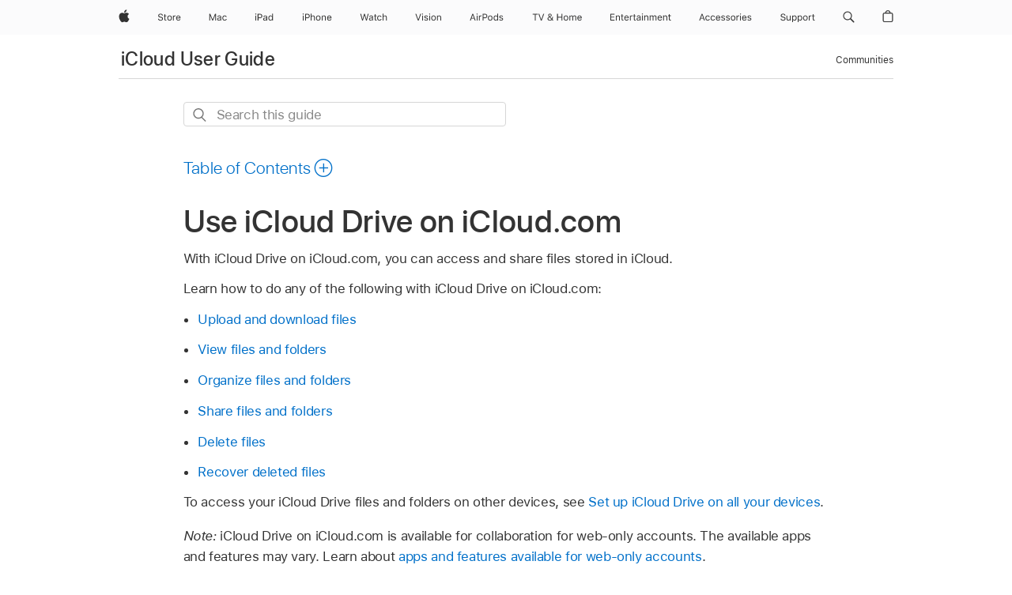

--- FILE ---
content_type: text/html;charset=utf-8
request_url: https://support.apple.com/en-ca/guide/icloud/mmd0b4a7f5e8/icloud
body_size: 40345
content:

    
<!DOCTYPE html>
<html lang="en" prefix="og: http://ogp.me/ns#" dir=ltr>

<head>
	<meta name="viewport" content="width=device-width, initial-scale=1" />
	<meta http-equiv="content-type" content="text/html; charset=UTF-8" />
	<title lang="en">Use iCloud Drive on iCloud.com - Apple Support (CA)</title>
	<link rel="dns-prefetch" href="https://www.apple.com/" />
	<link rel="preconnect" href="https://www.apple.com/" crossorigin />
	<link rel="canonical" href="https://support.apple.com/en-ca/guide/icloud/mmd0b4a7f5e8/icloud" />
	<link rel="apple-touch-icon" href="/favicon.ico">
    <link rel="icon" type="image/png" href="/favicon.ico">
	
	
		<meta name="description" content="Use iCloud Drive on iCloud.com to upload and download files and folders, view and share them, and more." />
		<meta property="og:url" content="https://support.apple.com/en-ca/guide/icloud/mmd0b4a7f5e8/icloud" />
		<meta property="og:title" content="Use iCloud Drive on iCloud.com" />
		<meta property="og:description" content="Use iCloud Drive on iCloud.com to upload and download files and folders, view and share them, and more." />
		<meta property="og:site_name" content="Apple Support" />
		<meta property="og:locale" content="en_CA" />
		<meta property="og:type" content="article" />
		<meta name="ac-gn-search-field[locale]" content="en_CA" />
	

	
	
	
	
		<link rel="alternate" hreflang="en-ie" href="https://support.apple.com/en-ie/guide/icloud/mmd0b4a7f5e8/icloud">
	
		<link rel="alternate" hreflang="ar-kw" href="https://support.apple.com/ar-kw/guide/icloud/mmd0b4a7f5e8/icloud">
	
		<link rel="alternate" hreflang="en-il" href="https://support.apple.com/en-il/guide/icloud/mmd0b4a7f5e8/icloud">
	
		<link rel="alternate" hreflang="ms-my" href="https://support.apple.com/ms-my/guide/icloud/mmd0b4a7f5e8/icloud">
	
		<link rel="alternate" hreflang="en-in" href="https://support.apple.com/en-in/guide/icloud/mmd0b4a7f5e8/icloud">
	
		<link rel="alternate" hreflang="en-ae" href="https://support.apple.com/en-ae/guide/icloud/mmd0b4a7f5e8/icloud">
	
		<link rel="alternate" hreflang="en-za" href="https://support.apple.com/en-za/guide/icloud/mmd0b4a7f5e8/icloud">
	
		<link rel="alternate" hreflang="ta-in" href="https://support.apple.com/ta-in/guide/icloud/mmd0b4a7f5e8/icloud">
	
		<link rel="alternate" hreflang="no-no" href="https://support.apple.com/no-no/guide/icloud/mmd0b4a7f5e8/icloud">
	
		<link rel="alternate" hreflang="en-al" href="https://support.apple.com/en-al/guide/icloud/mmd0b4a7f5e8/icloud">
	
		<link rel="alternate" hreflang="en-is" href="https://support.apple.com/en-is/guide/icloud/mmd0b4a7f5e8/icloud">
	
		<link rel="alternate" hreflang="el-gr" href="https://support.apple.com/el-gr/guide/icloud/mmd0b4a7f5e8/icloud">
	
		<link rel="alternate" hreflang="en-am" href="https://support.apple.com/en-am/guide/icloud/mmd0b4a7f5e8/icloud">
	
		<link rel="alternate" hreflang="nl-nl" href="https://support.apple.com/nl-nl/guide/icloud/mmd0b4a7f5e8/icloud">
	
		<link rel="alternate" hreflang="en-au" href="https://support.apple.com/en-au/guide/icloud/mmd0b4a7f5e8/icloud">
	
		<link rel="alternate" hreflang="en-az" href="https://support.apple.com/en-az/guide/icloud/mmd0b4a7f5e8/icloud">
	
		<link rel="alternate" hreflang="or-in" href="https://support.apple.com/or-in/guide/icloud/mmd0b4a7f5e8/icloud">
	
		<link rel="alternate" hreflang="hu-hu" href="https://support.apple.com/hu-hu/guide/icloud/mmd0b4a7f5e8/icloud">
	
		<link rel="alternate" hreflang="ml-in" href="https://support.apple.com/ml-in/guide/icloud/mmd0b4a7f5e8/icloud">
	
		<link rel="alternate" hreflang="en-jo" href="https://support.apple.com/en-jo/guide/icloud/mmd0b4a7f5e8/icloud">
	
		<link rel="alternate" hreflang="en-bh" href="https://support.apple.com/en-bh/guide/icloud/mmd0b4a7f5e8/icloud">
	
		<link rel="alternate" hreflang="es-cl" href="https://support.apple.com/es-cl/guide/icloud/mmd0b4a7f5e8/icloud">
	
		<link rel="alternate" hreflang="fr-sn" href="https://support.apple.com/fr-sn/guide/icloud/mmd0b4a7f5e8/icloud">
	
		<link rel="alternate" hreflang="fr-ca" href="https://support.apple.com/fr-ca/guide/icloud/mmd0b4a7f5e8/icloud">
	
		<link rel="alternate" hreflang="es-co" href="https://support.apple.com/es-co/guide/icloud/mmd0b4a7f5e8/icloud">
	
		<link rel="alternate" hreflang="pl-pl" href="https://support.apple.com/pl-pl/guide/icloud/mmd0b4a7f5e8/icloud">
	
		<link rel="alternate" hreflang="en-bn" href="https://support.apple.com/en-bn/guide/icloud/mmd0b4a7f5e8/icloud">
	
		<link rel="alternate" hreflang="pt-pt" href="https://support.apple.com/pt-pt/guide/icloud/mmd0b4a7f5e8/icloud">
	
		<link rel="alternate" hreflang="en-sa" href="https://support.apple.com/en-sa/guide/icloud/mmd0b4a7f5e8/icloud">
	
		<link rel="alternate" hreflang="fr-be" href="https://support.apple.com/fr-be/guide/icloud/mmd0b4a7f5e8/icloud">
	
		<link rel="alternate" hreflang="ar-eg" href="https://support.apple.com/ar-eg/guide/icloud/mmd0b4a7f5e8/icloud">
	
		<link rel="alternate" hreflang="en-bw" href="https://support.apple.com/en-bw/guide/icloud/mmd0b4a7f5e8/icloud">
	
		<link rel="alternate" hreflang="en-sg" href="https://support.apple.com/en-sg/guide/icloud/mmd0b4a7f5e8/icloud">
	
		<link rel="alternate" hreflang="en-by" href="https://support.apple.com/en-by/guide/icloud/mmd0b4a7f5e8/icloud">
	
		<link rel="alternate" hreflang="en-ke" href="https://support.apple.com/en-ke/guide/icloud/mmd0b4a7f5e8/icloud">
	
		<link rel="alternate" hreflang="hr-hr" href="https://support.apple.com/hr-hr/guide/icloud/mmd0b4a7f5e8/icloud">
	
		<link rel="alternate" hreflang="en-om" href="https://support.apple.com/en-om/guide/icloud/mmd0b4a7f5e8/icloud">
	
		<link rel="alternate" hreflang="en-ge" href="https://support.apple.com/en-ge/guide/icloud/mmd0b4a7f5e8/icloud">
	
		<link rel="alternate" hreflang="zh-mo" href="https://support.apple.com/zh-mo/guide/icloud/mmd0b4a7f5e8/icloud">
	
		<link rel="alternate" hreflang="de-at" href="https://support.apple.com/de-at/guide/icloud/mmd0b4a7f5e8/icloud">
	
		<link rel="alternate" hreflang="en-gu" href="https://support.apple.com/en-gu/guide/icloud/mmd0b4a7f5e8/icloud">
	
		<link rel="alternate" hreflang="en-gw" href="https://support.apple.com/en-gw/guide/icloud/mmd0b4a7f5e8/icloud">
	
		<link rel="alternate" hreflang="fr-gn" href="https://support.apple.com/fr-gn/guide/icloud/mmd0b4a7f5e8/icloud">
	
		<link rel="alternate" hreflang="fr-gq" href="https://support.apple.com/fr-gq/guide/icloud/mmd0b4a7f5e8/icloud">
	
		<link rel="alternate" hreflang="cs-cz" href="https://support.apple.com/cs-cz/guide/icloud/mmd0b4a7f5e8/icloud">
	
		<link rel="alternate" hreflang="en-ph" href="https://support.apple.com/en-ph/guide/icloud/mmd0b4a7f5e8/icloud">
	
		<link rel="alternate" hreflang="zh-tw" href="https://support.apple.com/zh-tw/guide/icloud/mmd0b4a7f5e8/icloud">
	
		<link rel="alternate" hreflang="en-hk" href="https://support.apple.com/en-hk/guide/icloud/mmd0b4a7f5e8/icloud">
	
		<link rel="alternate" hreflang="ko-kr" href="https://support.apple.com/ko-kr/guide/icloud/mmd0b4a7f5e8/icloud">
	
		<link rel="alternate" hreflang="sk-sk" href="https://support.apple.com/sk-sk/guide/icloud/mmd0b4a7f5e8/icloud">
	
		<link rel="alternate" hreflang="ru-ru" href="https://support.apple.com/ru-ru/guide/icloud/mmd0b4a7f5e8/icloud">
	
		<link rel="alternate" hreflang="ar-om" href="https://support.apple.com/ar-om/guide/icloud/mmd0b4a7f5e8/icloud">
	
		<link rel="alternate" hreflang="en-qa" href="https://support.apple.com/en-qa/guide/icloud/mmd0b4a7f5e8/icloud">
	
		<link rel="alternate" hreflang="sv-se" href="https://support.apple.com/sv-se/guide/icloud/mmd0b4a7f5e8/icloud">
	
		<link rel="alternate" hreflang="mr-in" href="https://support.apple.com/mr-in/guide/icloud/mmd0b4a7f5e8/icloud">
	
		<link rel="alternate" hreflang="da-dk" href="https://support.apple.com/da-dk/guide/icloud/mmd0b4a7f5e8/icloud">
	
		<link rel="alternate" hreflang="uk-ua" href="https://support.apple.com/uk-ua/guide/icloud/mmd0b4a7f5e8/icloud">
	
		<link rel="alternate" hreflang="en-us" href="https://support.apple.com/guide/icloud/mmd0b4a7f5e8/icloud">
	
		<link rel="alternate" hreflang="en-mk" href="https://support.apple.com/en-mk/guide/icloud/mmd0b4a7f5e8/icloud">
	
		<link rel="alternate" hreflang="en-mn" href="https://support.apple.com/en-mn/guide/icloud/mmd0b4a7f5e8/icloud">
	
		<link rel="alternate" hreflang="gu-in" href="https://support.apple.com/gu-in/guide/icloud/mmd0b4a7f5e8/icloud">
	
		<link rel="alternate" hreflang="en-eg" href="https://support.apple.com/en-eg/guide/icloud/mmd0b4a7f5e8/icloud">
	
		<link rel="alternate" hreflang="en-mo" href="https://support.apple.com/en-mo/guide/icloud/mmd0b4a7f5e8/icloud">
	
		<link rel="alternate" hreflang="en-uz" href="https://support.apple.com/en-uz/guide/icloud/mmd0b4a7f5e8/icloud">
	
		<link rel="alternate" hreflang="fr-ne" href="https://support.apple.com/fr-ne/guide/icloud/mmd0b4a7f5e8/icloud">
	
		<link rel="alternate" hreflang="en-mt" href="https://support.apple.com/en-mt/guide/icloud/mmd0b4a7f5e8/icloud">
	
		<link rel="alternate" hreflang="nl-be" href="https://support.apple.com/nl-be/guide/icloud/mmd0b4a7f5e8/icloud">
	
		<link rel="alternate" hreflang="zh-cn" href="https://support.apple.com/zh-cn/guide/icloud/mmd0b4a7f5e8/icloud">
	
		<link rel="alternate" hreflang="te-in" href="https://support.apple.com/te-in/guide/icloud/mmd0b4a7f5e8/icloud">
	
		<link rel="alternate" hreflang="en-mz" href="https://support.apple.com/en-mz/guide/icloud/mmd0b4a7f5e8/icloud">
	
		<link rel="alternate" hreflang="fr-ml" href="https://support.apple.com/fr-ml/guide/icloud/mmd0b4a7f5e8/icloud">
	
		<link rel="alternate" hreflang="en-my" href="https://support.apple.com/en-my/guide/icloud/mmd0b4a7f5e8/icloud">
	
		<link rel="alternate" hreflang="hi-in" href="https://support.apple.com/hi-in/guide/icloud/mmd0b4a7f5e8/icloud">
	
		<link rel="alternate" hreflang="fr-mu" href="https://support.apple.com/fr-mu/guide/icloud/mmd0b4a7f5e8/icloud">
	
		<link rel="alternate" hreflang="en-ng" href="https://support.apple.com/en-ng/guide/icloud/mmd0b4a7f5e8/icloud">
	
		<link rel="alternate" hreflang="el-cy" href="https://support.apple.com/el-cy/guide/icloud/mmd0b4a7f5e8/icloud">
	
		<link rel="alternate" hreflang="en-vn" href="https://support.apple.com/en-vn/guide/icloud/mmd0b4a7f5e8/icloud">
	
		<link rel="alternate" hreflang="ja-jp" href="https://support.apple.com/ja-jp/guide/icloud/mmd0b4a7f5e8/icloud">
	
		<link rel="alternate" hreflang="de-ch" href="https://support.apple.com/de-ch/guide/icloud/mmd0b4a7f5e8/icloud">
	
		<link rel="alternate" hreflang="ar-qa" href="https://support.apple.com/ar-qa/guide/icloud/mmd0b4a7f5e8/icloud">
	
		<link rel="alternate" hreflang="en-nz" href="https://support.apple.com/en-nz/guide/icloud/mmd0b4a7f5e8/icloud">
	
		<link rel="alternate" hreflang="ro-ro" href="https://support.apple.com/ro-ro/guide/icloud/mmd0b4a7f5e8/icloud">
	
		<link rel="alternate" hreflang="it-ch" href="https://support.apple.com/it-ch/guide/icloud/mmd0b4a7f5e8/icloud">
	
		<link rel="alternate" hreflang="tr-tr" href="https://support.apple.com/tr-tr/guide/icloud/mmd0b4a7f5e8/icloud">
	
		<link rel="alternate" hreflang="fr-fr" href="https://support.apple.com/fr-fr/guide/icloud/mmd0b4a7f5e8/icloud">
	
		<link rel="alternate" hreflang="vi-vn" href="https://support.apple.com/vi-vn/guide/icloud/mmd0b4a7f5e8/icloud">
	
		<link rel="alternate" hreflang="en-gb" href="https://support.apple.com/en-gb/guide/icloud/mmd0b4a7f5e8/icloud">
	
		<link rel="alternate" hreflang="fi-fi" href="https://support.apple.com/fi-fi/guide/icloud/mmd0b4a7f5e8/icloud">
	
		<link rel="alternate" hreflang="en-kg" href="https://support.apple.com/en-kg/guide/icloud/mmd0b4a7f5e8/icloud">
	
		<link rel="alternate" hreflang="en-ca" href="https://support.apple.com/en-ca/guide/icloud/mmd0b4a7f5e8/icloud">
	
		<link rel="alternate" hreflang="fr-tn" href="https://support.apple.com/fr-tn/guide/icloud/mmd0b4a7f5e8/icloud">
	
		<link rel="alternate" hreflang="ar-ae" href="https://support.apple.com/ar-ae/guide/icloud/mmd0b4a7f5e8/icloud">
	
		<link rel="alternate" hreflang="bn-in" href="https://support.apple.com/bn-in/guide/icloud/mmd0b4a7f5e8/icloud">
	
		<link rel="alternate" hreflang="en-kw" href="https://support.apple.com/en-kw/guide/icloud/mmd0b4a7f5e8/icloud">
	
		<link rel="alternate" hreflang="en-kz" href="https://support.apple.com/en-kz/guide/icloud/mmd0b4a7f5e8/icloud">
	
		<link rel="alternate" hreflang="fr-cf" href="https://support.apple.com/fr-cf/guide/icloud/mmd0b4a7f5e8/icloud">
	
		<link rel="alternate" hreflang="fr-ci" href="https://support.apple.com/fr-ci/guide/icloud/mmd0b4a7f5e8/icloud">
	
		<link rel="alternate" hreflang="pa-in" href="https://support.apple.com/pa-in/guide/icloud/mmd0b4a7f5e8/icloud">
	
		<link rel="alternate" hreflang="fr-ch" href="https://support.apple.com/fr-ch/guide/icloud/mmd0b4a7f5e8/icloud">
	
		<link rel="alternate" hreflang="es-us" href="https://support.apple.com/es-us/guide/icloud/mmd0b4a7f5e8/icloud">
	
		<link rel="alternate" hreflang="kn-in" href="https://support.apple.com/kn-in/guide/icloud/mmd0b4a7f5e8/icloud">
	
		<link rel="alternate" hreflang="fr-cm" href="https://support.apple.com/fr-cm/guide/icloud/mmd0b4a7f5e8/icloud">
	
		<link rel="alternate" hreflang="en-lb" href="https://support.apple.com/en-lb/guide/icloud/mmd0b4a7f5e8/icloud">
	
		<link rel="alternate" hreflang="en-tj" href="https://support.apple.com/en-tj/guide/icloud/mmd0b4a7f5e8/icloud">
	
		<link rel="alternate" hreflang="en-tm" href="https://support.apple.com/en-tm/guide/icloud/mmd0b4a7f5e8/icloud">
	
		<link rel="alternate" hreflang="ar-sa" href="https://support.apple.com/ar-sa/guide/icloud/mmd0b4a7f5e8/icloud">
	
		<link rel="alternate" hreflang="ca-es" href="https://support.apple.com/ca-es/guide/icloud/mmd0b4a7f5e8/icloud">
	
		<link rel="alternate" hreflang="de-de" href="https://support.apple.com/de-de/guide/icloud/mmd0b4a7f5e8/icloud">
	
		<link rel="alternate" hreflang="en-lk" href="https://support.apple.com/en-lk/guide/icloud/mmd0b4a7f5e8/icloud">
	
		<link rel="alternate" hreflang="fr-ma" href="https://support.apple.com/fr-ma/guide/icloud/mmd0b4a7f5e8/icloud">
	
		<link rel="alternate" hreflang="zh-hk" href="https://support.apple.com/zh-hk/guide/icloud/mmd0b4a7f5e8/icloud">
	
		<link rel="alternate" hreflang="pt-br" href="https://support.apple.com/pt-br/guide/icloud/mmd0b4a7f5e8/icloud">
	
		<link rel="alternate" hreflang="de-li" href="https://support.apple.com/de-li/guide/icloud/mmd0b4a7f5e8/icloud">
	
		<link rel="alternate" hreflang="es-es" href="https://support.apple.com/es-es/guide/icloud/mmd0b4a7f5e8/icloud">
	
		<link rel="alternate" hreflang="ar-bh" href="https://support.apple.com/ar-bh/guide/icloud/mmd0b4a7f5e8/icloud">
	
		<link rel="alternate" hreflang="fr-mg" href="https://support.apple.com/fr-mg/guide/icloud/mmd0b4a7f5e8/icloud">
	
		<link rel="alternate" hreflang="ar-jo" href="https://support.apple.com/ar-jo/guide/icloud/mmd0b4a7f5e8/icloud">
	
		<link rel="alternate" hreflang="es-mx" href="https://support.apple.com/es-mx/guide/icloud/mmd0b4a7f5e8/icloud">
	
		<link rel="alternate" hreflang="it-it" href="https://support.apple.com/it-it/guide/icloud/mmd0b4a7f5e8/icloud">
	
		<link rel="alternate" hreflang="ur-in" href="https://support.apple.com/ur-in/guide/icloud/mmd0b4a7f5e8/icloud">
	
		<link rel="alternate" hreflang="id-id" href="https://support.apple.com/id-id/guide/icloud/mmd0b4a7f5e8/icloud">
	
		<link rel="alternate" hreflang="de-lu" href="https://support.apple.com/de-lu/guide/icloud/mmd0b4a7f5e8/icloud">
	
		<link rel="alternate" hreflang="en-md" href="https://support.apple.com/en-md/guide/icloud/mmd0b4a7f5e8/icloud">
	
		<link rel="alternate" hreflang="fr-lu" href="https://support.apple.com/fr-lu/guide/icloud/mmd0b4a7f5e8/icloud">
	
		<link rel="alternate" hreflang="en-me" href="https://support.apple.com/en-me/guide/icloud/mmd0b4a7f5e8/icloud">
	
		<link rel="alternate" hreflang="th-th" href="https://support.apple.com/th-th/guide/icloud/mmd0b4a7f5e8/icloud">
	

		<link rel="preload" as="style" href="/clientside/build/apd-sasskit.built.css" onload="this.onload=null;this.rel='stylesheet'">
		<noscript>
			<link rel="stylesheet" href="/clientside/build/apd-sasskit.built.css" type="text/css" />
		</noscript>

		
			<link rel="preload" as="style" href="/clientside/build/app-apd.css" onload="this.onload=null;this.rel='stylesheet'">
			<noscript>
				<link rel="stylesheet" href="/clientside/build/app-apd.css" type="text/css" />
			</noscript>
    	

	
    <link rel="preload" as="style"
        href="//www.apple.com/wss/fonts?families=SF+Pro,v1:200,300,400,500,600|SF+Pro+Icons,v1"
        onload="this.onload=null;this.rel='stylesheet'">
    <noscript>
        <link rel="stylesheet" href="//www.apple.com/wss/fonts?families=SF+Pro,v1:200,300,400,500,600|SF+Pro+Icons,v1" type="text/css" />
    </noscript>


	<script>
 
    var _applemd = {
        page: {
            
            site_section: "kb",
            
            content_type: "bk",
            info_type: "",
            topics: "",
            in_house: "",
            locale: "en-ca",
            
                content_template: "topic",
            
            friendly_content: {
                title: `iCloud User Guide`,
                publish_date: "01202026",
                
                    topic_id:   "MMD0B4A7F5E8",
                    article_id        :   "BK_4C87CF6AB2305B8FBDCD88B5C2748785_MMD0B4A7F5E8",
                    product_version   :   "icloud, 1.0",
                    os_version        :   ", 1.0",
                    article_version   :   "1"
                
            },
            
            
        },
        
            product: "icloud"
        
    };
    const isMobilePlayer = /iPhone|iPod|Android/i.test(navigator.userAgent);
    

</script>

	
	<script>
		var data = {	
			showHelpFulfeedBack: true,
			id: "BK_4C87CF6AB2305B8FBDCD88B5C2748785_MMD0B4A7F5E8",
			locale: "en_US",
			podCookie: "ca~en",
			source : "",
			isSecureEnv: false,
			dtmPageSource: "topic",
			domain: "support.apple.com",
			isNeighborJsEnabled: true,
            dtmPageName: "acs.pageload"
		}
		window.appState = JSON.stringify(data);
	</script>
	 
		<script src="/clientside/build/nn.js" type="text/javascript" charset="utf-8"></script>
<script>
    
     var neighborInitData = {
        appDataSchemaVersion: '1.0.0',
        webVitalDataThrottlingPercentage: 100,
        reportThrottledWebVitalDataTypes: ['system:dom-content-loaded', 'system:load', 'system:unfocus', 'system:focus', 'system:unload', 'system:page-hide', 'system:visibility-change-visible', 'system:visibility-change-hidden', 'system:event', 'app:load', 'app:unload', 'app:event'],
        trackMarcomSearch: true,
        trackSurvey: true,
        
        endpoint: 'https://supportmetrics.apple.com/content/services/stats'
    }
</script>

	



</head>


	<body id="mmd0b4a7f5e8" dir="ltr" data-istaskopen="true" lang="en" class="ac-gn-current-support no-js AppleTopic apd-topic" data-designversion="2" itemscope
		itemtype="https://schema.org/TechArticle">

    
	
		





		 <meta name="globalnav-store-key" content="S2A49YFKJF2JAT22K" />
<meta name="globalnav-search-field[name]" content="q" />
<meta name="globalnav-search-field[action]" content="https://support.apple.com/kb/index" />
<meta name="globalnav-search-field[src]" content="globalnav_support" />
<meta name="globalnav-search-field[type]" content="organic" />
<meta name="globalnav-search-field[page]" content="search" />
<meta name="globalnav-search-field[locale]" content="en_CA" />
<meta name="globalnav-search-field[placeholder]" content="Search Support" />
<link
  rel="stylesheet"
  type="text/css"
  href="https://www.apple.com/api-www/global-elements/global-header/v1/assets/globalheader.css"
/>
<div id="globalheader" class="globalnav-scrim globalheader-light"><aside id="globalmessage-segment" lang="en-CA" dir="ltr" class="globalmessage-segment"><ul data-strings="{&quot;view&quot;:&quot;{%STOREFRONT%} Store Home&quot;,&quot;segments&quot;:{&quot;eduInd&quot;:&quot;Education Store Home&quot;,&quot;other&quot;:&quot;Store Home&quot;},&quot;exit&quot;:&quot;Exit&quot;}" class="globalmessage-segment-content"></ul></aside><nav id="globalnav" lang="en-CA" dir="ltr" aria-label="Global" data-analytics-element-engagement-start="globalnav:onFlyoutOpen" data-analytics-element-engagement-end="globalnav:onFlyoutClose" data-store-api="https://www.apple.com/[storefront]/shop/bag/status" data-analytics-activitymap-region-id="global nav" data-analytics-region="global nav" class="globalnav no-js   "><div class="globalnav-content"><div class="globalnav-item globalnav-menuback"><button aria-label="Main menu" class="globalnav-menuback-button"><span class="globalnav-chevron-icon"><svg height="48" viewBox="0 0 9 48" width="9" xmlns="http://www.w3.org/2000/svg"><path d="m1.5618 24.0621 6.5581-6.4238c.2368-.2319.2407-.6118.0088-.8486-.2324-.2373-.6123-.2407-.8486-.0088l-7 6.8569c-.1157.1138-.1807.2695-.1802.4316.001.1621.0674.3174.1846.4297l7 6.7241c.1162.1118.2661.1675.4155.1675.1577 0 .3149-.062.4326-.1846.2295-.2388.2222-.6187-.0171-.8481z"></path></svg></span></button></div><ul id="globalnav-list" class="globalnav-list"><li data-analytics-element-engagement="globalnav hover - apple" class="
				globalnav-item
				globalnav-item-apple
				
				
			"><a href="https://www.apple.com/ca/" data-globalnav-item-name="apple" data-analytics-title="apple home" aria-label="Apple" class="globalnav-link globalnav-link-apple"><span class="globalnav-image-regular globalnav-link-image"><svg height="44" viewBox="0 0 14 44" width="14" xmlns="http://www.w3.org/2000/svg"><path d="m13.0729 17.6825a3.61 3.61 0 0 0 -1.7248 3.0365 3.5132 3.5132 0 0 0 2.1379 3.2223 8.394 8.394 0 0 1 -1.0948 2.2618c-.6816.9812-1.3943 1.9623-2.4787 1.9623s-1.3633-.63-2.613-.63c-1.2187 0-1.6525.6507-2.644.6507s-1.6834-.9089-2.4787-2.0243a9.7842 9.7842 0 0 1 -1.6628-5.2776c0-3.0984 2.014-4.7405 3.9969-4.7405 1.0535 0 1.9314.6919 2.5924.6919.63 0 1.6112-.7333 2.8092-.7333a3.7579 3.7579 0 0 1 3.1604 1.5802zm-3.7284-2.8918a3.5615 3.5615 0 0 0 .8469-2.22 1.5353 1.5353 0 0 0 -.031-.32 3.5686 3.5686 0 0 0 -2.3445 1.2084 3.4629 3.4629 0 0 0 -.8779 2.1585 1.419 1.419 0 0 0 .031.2892 1.19 1.19 0 0 0 .2169.0207 3.0935 3.0935 0 0 0 2.1586-1.1368z"></path></svg></span><span class="globalnav-image-compact globalnav-link-image"><svg height="48" viewBox="0 0 17 48" width="17" xmlns="http://www.w3.org/2000/svg"><path d="m15.5752 19.0792a4.2055 4.2055 0 0 0 -2.01 3.5376 4.0931 4.0931 0 0 0 2.4908 3.7542 9.7779 9.7779 0 0 1 -1.2755 2.6351c-.7941 1.1431-1.6244 2.2862-2.8878 2.2862s-1.5883-.734-3.0443-.734c-1.42 0-1.9252.7581-3.08.7581s-1.9611-1.0589-2.8876-2.3584a11.3987 11.3987 0 0 1 -1.9373-6.1487c0-3.61 2.3464-5.523 4.6566-5.523 1.2274 0 2.25.8062 3.02.8062.734 0 1.8771-.8543 3.2729-.8543a4.3778 4.3778 0 0 1 3.6822 1.841zm-6.8586-2.0456a1.3865 1.3865 0 0 1 -.2527-.024 1.6557 1.6557 0 0 1 -.0361-.337 4.0341 4.0341 0 0 1 1.0228-2.5148 4.1571 4.1571 0 0 1 2.7314-1.4078 1.7815 1.7815 0 0 1 .0361.373 4.1487 4.1487 0 0 1 -.9867 2.587 3.6039 3.6039 0 0 1 -2.5148 1.3236z"></path></svg></span><span class="globalnav-link-text">Apple</span></a></li><li data-topnav-flyout-item="menu" data-topnav-flyout-label="Menu" role="none" class="globalnav-item globalnav-menu"><div data-topnav-flyout="menu" class="globalnav-flyout"><div class="globalnav-menu-list"><div data-analytics-element-engagement="globalnav hover - store" class="
				globalnav-item
				globalnav-item-store
				globalnav-item-menu
				
			"><ul role="none" class="globalnav-submenu-trigger-group"><li class="globalnav-submenu-trigger-item"><a href="https://www.apple.com/ca/shop/goto/store" data-globalnav-item-name="store" data-topnav-flyout-trigger-compact="true" data-analytics-title="store" data-analytics-element-engagement="hover - store" aria-label="Store" class="globalnav-link globalnav-submenu-trigger-link globalnav-link-store"><span class="globalnav-link-text-container"><span class="globalnav-image-regular globalnav-link-image"><svg height="44" viewBox="0 0 30 44" width="30" xmlns="http://www.w3.org/2000/svg"><path d="m26.5679 20.4629c1.002 0 1.67.738 1.693 1.857h-3.48c.076-1.119.779-1.857 1.787-1.857zm2.754 2.672v-.387c0-1.963-1.037-3.176-2.742-3.176-1.735 0-2.848 1.289-2.848 3.276 0 1.998 1.096 3.263 2.848 3.263 1.383 0 2.367-.668 2.66-1.746h-1.008c-.264.557-.814.856-1.629.856-1.072 0-1.769-.791-1.822-2.039v-.047zm-9.547-3.451h.96v.937h.094c.188-.615.914-1.049 1.752-1.049.164 0 .375.012.504.03v1.007c-.082-.023-.445-.058-.644-.058-.961 0-1.659 1.098-1.659 1.535v3.914h-1.007zm-4.27 5.519c-1.195 0-1.869-.867-1.869-2.361 0-1.5.674-2.361 1.869-2.361 1.196 0 1.87.861 1.87 2.361 0 1.494-.674 2.361-1.87 2.361zm0-5.631c-1.798 0-2.912 1.237-2.912 3.27 0 2.027 1.114 3.269 2.912 3.269 1.799 0 2.913-1.242 2.913-3.269 0-2.033-1.114-3.27-2.913-3.27zm-5.478-1.475v1.635h1.407v.843h-1.407v3.575c0 .744.282 1.06.938 1.06.182 0 .281-.006.469-.023v.849c-.199.035-.393.059-.592.059-1.301 0-1.822-.481-1.822-1.688v-3.832h-1.02v-.843h1.02v-1.635zm-8.103 5.694c.129.885.973 1.447 2.174 1.447 1.137 0 1.975-.615 1.975-1.453 0-.72-.527-1.177-1.693-1.47l-1.084-.282c-1.53-.386-2.192-1.078-2.192-2.279 0-1.436 1.201-2.408 2.988-2.408 1.635 0 2.854.972 2.942 2.338h-1.061c-.146-.867-.861-1.383-1.916-1.383-1.125 0-1.869.562-1.869 1.418 0 .662.463 1.043 1.629 1.342l.885.234c1.752.439 2.455 1.119 2.455 2.361 0 1.553-1.225 2.543-3.158 2.543-1.793 0-3.03-.949-3.141-2.408z"></path></svg></span><span class="globalnav-link-text">Store</span></span></a></li></ul></div><div data-analytics-element-engagement="globalnav hover - mac" class="
				globalnav-item
				globalnav-item-mac
				globalnav-item-menu
				
			"><ul role="none" class="globalnav-submenu-trigger-group"><li class="globalnav-submenu-trigger-item"><a href="https://www.apple.com/ca/mac/" data-globalnav-item-name="mac" data-topnav-flyout-trigger-compact="true" data-analytics-title="mac" data-analytics-element-engagement="hover - mac" aria-label="Mac" class="globalnav-link globalnav-submenu-trigger-link globalnav-link-mac"><span class="globalnav-link-text-container"><span class="globalnav-image-regular globalnav-link-image"><svg height="44" viewBox="0 0 23 44" width="23" xmlns="http://www.w3.org/2000/svg"><path d="m8.1558 25.9987v-6.457h-.0703l-2.666 6.457h-.8907l-2.666-6.457h-.0703v6.457h-.9844v-8.4551h1.2246l2.8945 7.0547h.0938l2.8945-7.0547h1.2246v8.4551zm2.5166-1.7696c0-1.1309.832-1.7812 2.3027-1.8691l1.8223-.1113v-.5742c0-.7793-.4863-1.207-1.4297-1.207-.7559 0-1.2832.2871-1.4238.7852h-1.0195c.1348-1.0137 1.1309-1.6816 2.4785-1.6816 1.541 0 2.4023.791 2.4023 2.1035v4.3242h-.9609v-.9318h-.0938c-.4102.6738-1.1016 1.043-1.9453 1.043-1.2246 0-2.1328-.7266-2.1328-1.8809zm4.125-.5859v-.5801l-1.6992.1113c-.9609.0645-1.3828.3984-1.3828 1.0312 0 .6445.5449 1.0195 1.2773 1.0195 1.0371.0001 1.8047-.6796 1.8047-1.5819zm6.958-2.0273c-.1641-.627-.7207-1.1367-1.6289-1.1367-1.1367 0-1.8516.9082-1.8516 2.3379 0 1.459.7266 2.3848 1.8516 2.3848.8496 0 1.4414-.3926 1.6289-1.1074h1.0195c-.1816 1.1602-1.125 2.0156-2.6426 2.0156-1.7695 0-2.9004-1.2832-2.9004-3.293 0-1.9688 1.125-3.2461 2.8945-3.2461 1.5352 0 2.4727.9199 2.6484 2.0449z"></path></svg></span><span class="globalnav-link-text">Mac</span></span></a></li></ul></div><div data-analytics-element-engagement="globalnav hover - ipad" class="
				globalnav-item
				globalnav-item-ipad
				globalnav-item-menu
				
			"><ul role="none" class="globalnav-submenu-trigger-group"><li class="globalnav-submenu-trigger-item"><a href="https://www.apple.com/ca/ipad/" data-globalnav-item-name="ipad" data-topnav-flyout-trigger-compact="true" data-analytics-title="ipad" data-analytics-element-engagement="hover - ipad" aria-label="iPad" class="globalnav-link globalnav-submenu-trigger-link globalnav-link-ipad"><span class="globalnav-link-text-container"><span class="globalnav-image-regular globalnav-link-image"><svg height="44" viewBox="0 0 24 44" width="24" xmlns="http://www.w3.org/2000/svg"><path d="m14.9575 23.7002c0 .902-.768 1.582-1.805 1.582-.732 0-1.277-.375-1.277-1.02 0-.632.422-.966 1.383-1.031l1.699-.111zm-1.395-4.072c-1.347 0-2.343.668-2.478 1.681h1.019c.141-.498.668-.785 1.424-.785.944 0 1.43.428 1.43 1.207v.574l-1.822.112c-1.471.088-2.303.738-2.303 1.869 0 1.154.908 1.881 2.133 1.881.844 0 1.535-.369 1.945-1.043h.094v.931h.961v-4.324c0-1.312-.862-2.103-2.403-2.103zm6.769 5.575c-1.155 0-1.846-.885-1.846-2.361 0-1.471.697-2.362 1.846-2.362 1.142 0 1.857.914 1.857 2.362 0 1.459-.709 2.361-1.857 2.361zm1.834-8.027v3.503h-.088c-.358-.691-1.102-1.107-1.981-1.107-1.605 0-2.654 1.289-2.654 3.27 0 1.986 1.037 3.269 2.654 3.269.873 0 1.623-.416 2.022-1.119h.093v1.008h.961v-8.824zm-15.394 4.869h-1.863v-3.563h1.863c1.225 0 1.899.639 1.899 1.799 0 1.119-.697 1.764-1.899 1.764zm.276-4.5h-3.194v8.455h1.055v-3.018h2.127c1.588 0 2.719-1.119 2.719-2.701 0-1.611-1.108-2.736-2.707-2.736zm-6.064 8.454h1.008v-6.316h-1.008zm-.199-8.237c0-.387.316-.704.703-.704s.703.317.703.704c0 .386-.316.703-.703.703s-.703-.317-.703-.703z"></path></svg></span><span class="globalnav-link-text">iPad</span></span></a></li></ul></div><div data-analytics-element-engagement="globalnav hover - iphone" class="
				globalnav-item
				globalnav-item-iphone
				globalnav-item-menu
				
			"><ul role="none" class="globalnav-submenu-trigger-group"><li class="globalnav-submenu-trigger-item"><a href="https://www.apple.com/ca/iphone/" data-globalnav-item-name="iphone" data-topnav-flyout-trigger-compact="true" data-analytics-title="iphone" data-analytics-element-engagement="hover - iphone" aria-label="iPhone" class="globalnav-link globalnav-submenu-trigger-link globalnav-link-iphone"><span class="globalnav-link-text-container"><span class="globalnav-image-regular globalnav-link-image"><svg height="44" viewBox="0 0 38 44" width="38" xmlns="http://www.w3.org/2000/svg"><path d="m32.7129 22.3203h3.48c-.023-1.119-.691-1.857-1.693-1.857-1.008 0-1.711.738-1.787 1.857zm4.459 2.045c-.293 1.078-1.277 1.746-2.66 1.746-1.752 0-2.848-1.266-2.848-3.264 0-1.986 1.113-3.275 2.848-3.275 1.705 0 2.742 1.213 2.742 3.176v.386h-4.541v.047c.053 1.248.75 2.039 1.822 2.039.815 0 1.366-.298 1.629-.855zm-12.282-4.682h.961v.996h.094c.316-.697.932-1.107 1.898-1.107 1.418 0 2.209.838 2.209 2.338v4.09h-1.007v-3.844c0-1.137-.481-1.676-1.489-1.676s-1.658.674-1.658 1.781v3.739h-1.008zm-2.499 3.158c0-1.5-.674-2.361-1.869-2.361-1.196 0-1.87.861-1.87 2.361 0 1.495.674 2.362 1.87 2.362 1.195 0 1.869-.867 1.869-2.362zm-4.782 0c0-2.033 1.114-3.269 2.913-3.269 1.798 0 2.912 1.236 2.912 3.269 0 2.028-1.114 3.27-2.912 3.27-1.799 0-2.913-1.242-2.913-3.27zm-6.636-5.666h1.008v3.504h.093c.317-.697.979-1.107 1.946-1.107 1.336 0 2.179.855 2.179 2.338v4.09h-1.007v-3.844c0-1.119-.504-1.676-1.459-1.676-1.131 0-1.752.715-1.752 1.781v3.739h-1.008zm-6.015 4.87h1.863c1.202 0 1.899-.645 1.899-1.764 0-1.16-.674-1.799-1.899-1.799h-1.863zm2.139-4.5c1.599 0 2.707 1.125 2.707 2.736 0 1.582-1.131 2.701-2.719 2.701h-2.127v3.018h-1.055v-8.455zm-6.114 8.454h1.008v-6.316h-1.008zm-.2-8.238c0-.386.317-.703.703-.703.387 0 .704.317.704.703 0 .387-.317.704-.704.704-.386 0-.703-.317-.703-.704z"></path></svg></span><span class="globalnav-link-text">iPhone</span></span></a></li></ul></div><div data-analytics-element-engagement="globalnav hover - watch" class="
				globalnav-item
				globalnav-item-watch
				globalnav-item-menu
				
			"><ul role="none" class="globalnav-submenu-trigger-group"><li class="globalnav-submenu-trigger-item"><a href="https://www.apple.com/ca/watch/" data-globalnav-item-name="watch" data-topnav-flyout-trigger-compact="true" data-analytics-title="watch" data-analytics-element-engagement="hover - watch" aria-label="Watch" class="globalnav-link globalnav-submenu-trigger-link globalnav-link-watch"><span class="globalnav-link-text-container"><span class="globalnav-image-regular globalnav-link-image"><svg height="44" viewBox="0 0 35 44" width="35" xmlns="http://www.w3.org/2000/svg"><path d="m28.9819 17.1758h1.008v3.504h.094c.316-.697.978-1.108 1.945-1.108 1.336 0 2.18.856 2.18 2.338v4.09h-1.008v-3.844c0-1.119-.504-1.675-1.459-1.675-1.131 0-1.752.715-1.752 1.781v3.738h-1.008zm-2.42 4.441c-.164-.627-.721-1.136-1.629-1.136-1.137 0-1.852.908-1.852 2.338 0 1.459.727 2.384 1.852 2.384.849 0 1.441-.392 1.629-1.107h1.019c-.182 1.16-1.125 2.016-2.642 2.016-1.77 0-2.901-1.284-2.901-3.293 0-1.969 1.125-3.247 2.895-3.247 1.535 0 2.472.92 2.648 2.045zm-6.533-3.568v1.635h1.407v.844h-1.407v3.574c0 .744.282 1.06.938 1.06.182 0 .281-.006.469-.023v.85c-.2.035-.393.058-.592.058-1.301 0-1.822-.48-1.822-1.687v-3.832h-1.02v-.844h1.02v-1.635zm-4.2 5.596v-.58l-1.699.111c-.961.064-1.383.398-1.383 1.031 0 .645.545 1.02 1.277 1.02 1.038 0 1.805-.68 1.805-1.582zm-4.125.586c0-1.131.832-1.782 2.303-1.869l1.822-.112v-.574c0-.779-.486-1.207-1.43-1.207-.755 0-1.283.287-1.423.785h-1.02c.135-1.014 1.131-1.682 2.479-1.682 1.541 0 2.402.792 2.402 2.104v4.324h-.961v-.931h-.094c-.41.673-1.101 1.043-1.945 1.043-1.225 0-2.133-.727-2.133-1.881zm-7.684 1.769h-.996l-2.303-8.455h1.101l1.682 6.873h.07l1.893-6.873h1.066l1.893 6.873h.07l1.682-6.873h1.101l-2.302 8.455h-.996l-1.946-6.674h-.07z"></path></svg></span><span class="globalnav-link-text">Watch</span></span></a></li></ul></div><div data-analytics-element-engagement="globalnav hover - vision" class="
				globalnav-item
				globalnav-item-vision
				globalnav-item-menu
				
			"><ul role="none" class="globalnav-submenu-trigger-group"><li class="globalnav-submenu-trigger-item"><a href="https://www.apple.com/ca/apple-vision-pro/" data-globalnav-item-name="vision" data-topnav-flyout-trigger-compact="true" data-analytics-title="vision" data-analytics-element-engagement="hover - vision" aria-label="Vision" class="globalnav-link globalnav-submenu-trigger-link globalnav-link-vision"><span class="globalnav-link-text-container"><span class="globalnav-image-regular globalnav-link-image"><svg xmlns="http://www.w3.org/2000/svg" width="34" height="44" viewBox="0 0 34 44"><path d="m.4043,17.5449h1.1074l2.4844,7.0898h.0938l2.4844-7.0898h1.1074l-3.1172,8.4551h-1.043L.4043,17.5449Zm8.3467.2168c0-.3867.3164-.7031.7031-.7031s.7031.3164.7031.7031-.3164.7031-.7031.7031-.7031-.3164-.7031-.7031Zm.1875,1.9219h1.0195v6.3164h-1.0195v-6.3164Zm2.499,4.7051h1.043c.1699.5273.6738.873,1.4824.873.8496,0,1.4531-.4043,1.4531-.9785v-.0117c0-.4277-.3223-.7266-1.1016-.9141l-.9785-.2344c-1.1836-.2812-1.7168-.7969-1.7168-1.7051v-.0059c0-1.0488,1.0078-1.8398,2.3496-1.8398,1.3242,0,2.2441.6621,2.3848,1.6934h-1.002c-.1348-.498-.627-.8438-1.3887-.8438-.75,0-1.3008.3867-1.3008.9434v.0117c0,.4277.3164.6973,1.0605.8789l.9727.2344c1.1895.2871,1.7637.8027,1.7637,1.7051v.0117c0,1.125-1.0957,1.9043-2.5312,1.9043-1.4062,0-2.373-.6797-2.4902-1.7227Zm6.3203-6.627c0-.3867.3164-.7031.7031-.7031s.7031.3164.7031.7031-.3164.7031-.7031.7031-.7031-.3164-.7031-.7031Zm.1875,1.9219h1.0195v6.3164h-1.0195v-6.3164Zm2.5049,3.1641v-.0117c0-2.0273,1.1133-3.2637,2.9121-3.2637s2.9121,1.2363,2.9121,3.2637v.0117c0,2.0215-1.1133,3.2637-2.9121,3.2637s-2.9121-1.2422-2.9121-3.2637Zm4.7812,0v-.0117c0-1.4941-.6738-2.3613-1.8691-2.3613s-1.8691.8672-1.8691,2.3613v.0117c0,1.4883.6738,2.3613,1.8691,2.3613s1.8691-.873,1.8691-2.3613Zm2.5049-3.1641h1.0195v.9492h.0938c.3164-.668.9082-1.0605,1.8398-1.0605,1.418,0,2.209.8379,2.209,2.3379v4.0898h-1.0195v-3.8438c0-1.1367-.4688-1.6816-1.4766-1.6816s-1.6465.6797-1.6465,1.7871v3.7383h-1.0195v-6.3164Z"></path></svg>
</span><span class="globalnav-link-text">Vision</span></span></a></li></ul></div><div data-analytics-element-engagement="globalnav hover - airpods" class="
				globalnav-item
				globalnav-item-airpods
				globalnav-item-menu
				
			"><ul role="none" class="globalnav-submenu-trigger-group"><li class="globalnav-submenu-trigger-item"><a href="https://www.apple.com/ca/airpods/" data-globalnav-item-name="airpods" data-topnav-flyout-trigger-compact="true" data-analytics-title="airpods" data-analytics-element-engagement="hover - airpods" aria-label="AirPods" class="globalnav-link globalnav-submenu-trigger-link globalnav-link-airpods"><span class="globalnav-link-text-container"><span class="globalnav-image-regular globalnav-link-image"><svg height="44" viewBox="0 0 43 44" width="43" xmlns="http://www.w3.org/2000/svg"><path d="m11.7153 19.6836h.961v.937h.094c.187-.615.914-1.048 1.752-1.048.164 0 .375.011.504.029v1.008c-.082-.024-.446-.059-.645-.059-.961 0-1.658.645-1.658 1.535v3.914h-1.008zm28.135-.111c1.324 0 2.244.656 2.379 1.693h-.996c-.135-.504-.627-.838-1.389-.838-.75 0-1.336.381-1.336.943 0 .434.352.704 1.096.885l.973.235c1.189.287 1.763.802 1.763 1.711 0 1.13-1.095 1.91-2.531 1.91-1.406 0-2.373-.674-2.484-1.723h1.037c.17.533.674.873 1.482.873.85 0 1.459-.404 1.459-.984 0-.434-.328-.727-1.002-.891l-1.084-.264c-1.183-.287-1.722-.796-1.722-1.71 0-1.049 1.013-1.84 2.355-1.84zm-6.665 5.631c-1.155 0-1.846-.885-1.846-2.362 0-1.471.697-2.361 1.846-2.361 1.142 0 1.857.914 1.857 2.361 0 1.459-.709 2.362-1.857 2.362zm1.834-8.028v3.504h-.088c-.358-.691-1.102-1.107-1.981-1.107-1.605 0-2.654 1.289-2.654 3.269 0 1.987 1.037 3.27 2.654 3.27.873 0 1.623-.416 2.022-1.119h.094v1.007h.961v-8.824zm-9.001 8.028c-1.195 0-1.869-.868-1.869-2.362 0-1.5.674-2.361 1.869-2.361 1.196 0 1.869.861 1.869 2.361 0 1.494-.673 2.362-1.869 2.362zm0-5.631c-1.799 0-2.912 1.236-2.912 3.269 0 2.028 1.113 3.27 2.912 3.27s2.912-1.242 2.912-3.27c0-2.033-1.113-3.269-2.912-3.269zm-17.071 6.427h1.008v-6.316h-1.008zm-.199-8.238c0-.387.317-.703.703-.703.387 0 .703.316.703.703s-.316.703-.703.703c-.386 0-.703-.316-.703-.703zm-6.137 4.922 1.324-3.773h.093l1.325 3.773zm1.892-5.139h-1.043l-3.117 8.455h1.107l.85-2.42h3.363l.85 2.42h1.107zm14.868 4.5h-1.864v-3.562h1.864c1.224 0 1.898.639 1.898 1.799 0 1.119-.697 1.763-1.898 1.763zm.275-4.5h-3.193v8.455h1.054v-3.017h2.127c1.588 0 2.719-1.119 2.719-2.701 0-1.612-1.107-2.737-2.707-2.737z"></path></svg></span><span class="globalnav-link-text">AirPods</span></span></a></li></ul></div><div data-analytics-element-engagement="globalnav hover - tv-home" class="
				globalnav-item
				globalnav-item-tv-home
				globalnav-item-menu
				
			"><ul role="none" class="globalnav-submenu-trigger-group"><li class="globalnav-submenu-trigger-item"><a href="https://www.apple.com/ca/tv-home/" data-globalnav-item-name="tv-home" data-topnav-flyout-trigger-compact="true" data-analytics-title="tv &amp; home" data-analytics-element-engagement="hover - tv &amp; home" aria-label="TV and Home" class="globalnav-link globalnav-submenu-trigger-link globalnav-link-tv-home"><span class="globalnav-link-text-container"><span class="globalnav-image-regular globalnav-link-image"><svg height="44" viewBox="0 0 65 44" width="65" xmlns="http://www.w3.org/2000/svg"><path d="m4.3755 26v-7.5059h-2.7246v-.9492h6.5039v.9492h-2.7246v7.5059zm7.7314 0-3.1172-8.4551h1.1074l2.4844 7.0898h.0938l2.4844-7.0898h1.1074l-3.1172 8.4551zm13.981-.8438c-.7207.6328-1.7109 1.002-2.7363 1.002-1.6816 0-2.8594-.9961-2.8594-2.4141 0-1.002.5449-1.7637 1.6758-2.3613.0762-.0352.2344-.1172.3281-.1641-.7793-.8203-1.0605-1.3652-1.0605-1.9805 0-1.084.9199-1.8926 2.1562-1.8926 1.248 0 2.1562.7969 2.1562 1.9043 0 .8672-.5215 1.5-1.8281 2.1855l2.1152 2.2734c.2637-.5273.3984-1.2188.3984-2.2734v-.1465h.9844v.1523c0 1.3125-.2344 2.2676-.6973 2.9824l1.4708 1.5764h-1.3242zm-4.541-1.4824c0 .9492.7676 1.5938 1.8984 1.5938.7676 0 1.5586-.3047 2.0215-.791l-2.3906-2.6133c-.0645.0234-.2168.0996-.2988.1406-.8145.4219-1.2305 1.0078-1.2305 1.6699zm3.2109-4.3886c0-.6562-.4746-1.1016-1.1602-1.1016-.6738 0-1.1543.457-1.1543 1.1133 0 .4688.2402.8789.9082 1.541 1.0313-.5274 1.4063-.9492 1.4063-1.5527zm13.5176 6.7148v-3.8496h-4.6406v3.8496h-1.0547v-8.4551h1.0547v3.6562h4.6406v-3.6562h1.0547v8.4551zm2.6455-3.1582c0-2.0332 1.1133-3.2695 2.9121-3.2695s2.9121 1.2363 2.9121 3.2695c0 2.0273-1.1133 3.2695-2.9121 3.2695s-2.9121-1.2422-2.9121-3.2695zm4.7812 0c0-1.5-.6738-2.3613-1.8691-2.3613s-1.8691.8613-1.8691 2.3613c0 1.4941.6738 2.3613 1.8691 2.3613s1.8691-.8672 1.8691-2.3613zm2.5054-3.1582h.9609v.9961h.0938c.2871-.7031.9199-1.1074 1.7637-1.1074.8555 0 1.4531.4512 1.7461 1.1074h.0938c.3398-.668 1.0605-1.1074 1.9336-1.1074 1.2891 0 2.0098.7383 2.0098 2.0625v4.3652h-1.0078v-4.1309c0-.9316-.4395-1.3887-1.3301-1.3887-.8789 0-1.4648.6562-1.4648 1.459v4.0606h-1.0078v-4.2891c0-.75-.5215-1.2305-1.3184-1.2305-.8262 0-1.4648.7148-1.4648 1.6055v3.9141h-1.0078v-6.3164zm15.5127 4.6816c-.293 1.0781-1.2773 1.7461-2.6602 1.7461-1.752 0-2.8477-1.2656-2.8477-3.2637 0-1.9863 1.1133-3.2754 2.8477-3.2754 1.7051 0 2.7422 1.2129 2.7422 3.1758v.3867h-4.541v.0469c.0527 1.248.75 2.0391 1.8223 2.0391.8145 0 1.3652-.2988 1.6289-.8555zm-4.459-2.0449h3.4805c-.0234-1.1191-.6914-1.8574-1.6934-1.8574-1.0078 0-1.7109.7383-1.7871 1.8574z"></path></svg></span><span class="globalnav-link-text">TV &amp; Home</span></span></a></li></ul></div><div data-analytics-element-engagement="globalnav hover - entertainment" class="
				globalnav-item
				globalnav-item-entertainment
				globalnav-item-menu
				
			"><ul role="none" class="globalnav-submenu-trigger-group"><li class="globalnav-submenu-trigger-item"><a href="https://www.apple.com/ca/entertainment/" data-globalnav-item-name="entertainment" data-topnav-flyout-trigger-compact="true" data-analytics-title="entertainment" data-analytics-element-engagement="hover - entertainment" aria-label="Entertainment" class="globalnav-link globalnav-submenu-trigger-link globalnav-link-entertainment"><span class="globalnav-link-text-container"><span class="globalnav-image-regular globalnav-link-image"><svg xmlns="http://www.w3.org/2000/svg" viewBox="0 0 77 44" width="77" height="44"><path d="m0 17.4863h5.2383v.9492h-4.1836v2.7129h3.9668v.9375h-3.9668v2.9062h4.1836v.9492h-5.2383zm6.8994 2.1387h1.0195v.9492h.0938c.3164-.668.9082-1.0605 1.8398-1.0605 1.418 0 2.209.8379 2.209 2.3379v4.0898h-1.0195v-3.8438c0-1.1367-.4688-1.6816-1.4766-1.6816s-1.6465.6797-1.6465 1.7871v3.7383h-1.0195zm7.2803 4.6758v-3.832h-.9961v-.8438h.9961v-1.6348h1.0547v1.6348h1.3828v.8438h-1.3828v3.5742c0 .7441.2578 1.043.9141 1.043.1816 0 .2812-.0059.4688-.0234v.8672c-.1992.0352-.3926.0586-.5918.0586-1.3009-.0001-1.8458-.4806-1.8458-1.6876zm3.4365-1.4942v-.0059c0-1.9512 1.1133-3.2871 2.8301-3.2871s2.7598 1.2773 2.7598 3.1641v.3984h-4.5469c.0293 1.3066.75 2.0684 1.875 2.0684.8555 0 1.3828-.4043 1.5527-.7852l.0234-.0527h1.0195l-.0117.0469c-.2168.8555-1.1191 1.6992-2.6074 1.6992-1.8046 0-2.8945-1.2656-2.8945-3.2461zm1.0606-.5449h3.4922c-.1055-1.248-.7969-1.8398-1.7285-1.8398-.9376 0-1.6524.6386-1.7637 1.8398zm5.9912-2.6367h1.0195v.9375h.0938c.2402-.6621.832-1.0488 1.6875-1.0488.1934 0 .4102.0234.5098.041v.9902c-.2109-.0352-.4043-.0586-.627-.0586-.9727 0-1.6641.6152-1.6641 1.541v3.9141h-1.0195zm4.9658 4.6758v-3.832h-.9961v-.8438h.9961v-1.6348h1.0547v1.6348h1.3828v.8438h-1.3828v3.5742c0 .7441.2578 1.043.9141 1.043.1816 0 .2812-.0059.4688-.0234v.8672c-.1992.0352-.3926.0586-.5918.0586-1.3009-.0001-1.8458-.4806-1.8458-1.6876zm3.4658-.1231v-.0117c0-1.125.832-1.7754 2.3027-1.8633l1.8105-.1113v-.5742c0-.7793-.4746-1.2012-1.418-1.2012-.7559 0-1.2539.2812-1.418.7734l-.0059.0176h-1.0195l.0059-.0352c.1641-.9902 1.125-1.6582 2.4727-1.6582 1.541 0 2.4023.791 2.4023 2.1035v4.3242h-1.0195v-.9316h-.0938c-.3984.6738-1.0605 1.043-1.9102 1.043-1.201 0-2.1092-.7265-2.1092-1.875zm2.3203.9903c1.0371 0 1.793-.6797 1.793-1.582v-.5742l-1.6875.1055c-.9609.0586-1.3828.3984-1.3828 1.0254v.0117c0 .6386.5449 1.0136 1.2773 1.0136zm4.3926-7.4649c0-.3867.3164-.7031.7031-.7031s.7031.3164.7031.7031-.3164.7031-.7031.7031-.7031-.3164-.7031-.7031zm.1875 1.9219h1.0195v6.3164h-1.0195zm2.8213 0h1.0195v.9492h.0938c.3164-.668.9082-1.0605 1.8398-1.0605 1.418 0 2.209.8379 2.209 2.3379v4.0898h-1.0195v-3.8438c0-1.1367-.4688-1.6816-1.4766-1.6816s-1.6465.6797-1.6465 1.7871v3.7383h-1.0195zm6.8818 0h1.0195v.9609h.0938c.2812-.6797.8789-1.0723 1.7051-1.0723.8555 0 1.4531.4512 1.7461 1.1074h.0938c.3398-.668 1.0605-1.1074 1.9336-1.1074 1.2891 0 2.0098.7383 2.0098 2.0625v4.3652h-1.0195v-4.1309c0-.9316-.4277-1.3945-1.3184-1.3945-.8789 0-1.459.6621-1.459 1.4648v4.0605h-1.0195v-4.2891c0-.75-.5156-1.2363-1.3125-1.2363-.8262 0-1.4531.7207-1.4531 1.6113v3.9141h-1.0195v-6.3162zm10.0049 3.1816v-.0059c0-1.9512 1.1133-3.2871 2.8301-3.2871s2.7598 1.2773 2.7598 3.1641v.3984h-4.5469c.0293 1.3066.75 2.0684 1.875 2.0684.8555 0 1.3828-.4043 1.5527-.7852l.0234-.0527h1.0195l-.0116.0469c-.2168.8555-1.1191 1.6992-2.6074 1.6992-1.8047 0-2.8946-1.2656-2.8946-3.2461zm1.0606-.5449h3.4922c-.1055-1.248-.7969-1.8398-1.7285-1.8398-.9376 0-1.6524.6386-1.7637 1.8398zm5.9912-2.6367h1.0195v.9492h.0938c.3164-.668.9082-1.0605 1.8398-1.0605 1.418 0 2.209.8379 2.209 2.3379v4.0898h-1.0195v-3.8438c0-1.1367-.4688-1.6816-1.4766-1.6816s-1.6465.6797-1.6465 1.7871v3.7383h-1.0195zm7.2802 4.6758v-3.832h-.9961v-.8438h.9961v-1.6348h1.0547v1.6348h1.3828v.8438h-1.3828v3.5742c0 .7441.2578 1.043.9141 1.043.1816 0 .2812-.0059.4688-.0234v.8672c-.1992.0352-.3926.0586-.5918.0586-1.3008-.0001-1.8458-.4806-1.8458-1.6876z"></path></svg></span><span class="globalnav-link-text">Entertainment</span></span></a></li></ul></div><div data-analytics-element-engagement="globalnav hover - accessories" class="
				globalnav-item
				globalnav-item-accessories
				globalnav-item-menu
				
			"><ul role="none" class="globalnav-submenu-trigger-group"><li class="globalnav-submenu-trigger-item"><a href="https://www.apple.com/ca/shop/goto/buy_accessories" data-globalnav-item-name="accessories" data-topnav-flyout-trigger-compact="true" data-analytics-title="accessories" data-analytics-element-engagement="hover - accessories" aria-label="Accessories" class="globalnav-link globalnav-submenu-trigger-link globalnav-link-accessories"><span class="globalnav-link-text-container"><span class="globalnav-image-regular globalnav-link-image"><svg height="44" viewBox="0 0 67 44" width="67" xmlns="http://www.w3.org/2000/svg"><path d="m5.6603 23.5715h-3.3633l-.8496 2.4199h-1.1074l3.1172-8.4551h1.043l3.1172 8.4551h-1.1075zm-3.0527-.8965h2.7422l-1.3242-3.7734h-.0938zm10.0986-1.0664c-.1641-.627-.7207-1.1367-1.6289-1.1367-1.1367 0-1.8516.9082-1.8516 2.3379 0 1.459.7266 2.3848 1.8516 2.3848.8496 0 1.4414-.3926 1.6289-1.1074h1.0195c-.1816 1.1602-1.125 2.0156-2.6426 2.0156-1.7695 0-2.9004-1.2832-2.9004-3.293 0-1.9688 1.125-3.2461 2.8945-3.2461 1.5352 0 2.4727.9199 2.6484 2.0449zm6.5947 0c-.1641-.627-.7207-1.1367-1.6289-1.1367-1.1367 0-1.8516.9082-1.8516 2.3379 0 1.459.7266 2.3848 1.8516 2.3848.8496 0 1.4414-.3926 1.6289-1.1074h1.0195c-.1816 1.1602-1.125 2.0156-2.6426 2.0156-1.7695 0-2.9004-1.2832-2.9004-3.293 0-1.9688 1.125-3.2461 2.8945-3.2461 1.5352 0 2.4727.9199 2.6484 2.0449zm7.5796 2.748c-.293 1.0781-1.2773 1.7461-2.6602 1.7461-1.752 0-2.8477-1.2656-2.8477-3.2637 0-1.9863 1.1133-3.2754 2.8477-3.2754 1.7051 0 2.7422 1.2129 2.7422 3.1758v.3867h-4.541v.0469c.0527 1.248.75 2.0391 1.8223 2.0391.8145 0 1.3652-.2988 1.6289-.8555zm-4.459-2.0449h3.4805c-.0234-1.1191-.6914-1.8574-1.6934-1.8574-1.0078 0-1.7109.7383-1.7871 1.8574zm8.212-2.748c1.3242 0 2.2441.6562 2.3789 1.6934h-.9961c-.1348-.5039-.627-.8379-1.3887-.8379-.75 0-1.3359.3809-1.3359.9434 0 .4336.3516.7031 1.0957.8848l.9727.2344c1.1895.2871 1.7637.8027 1.7637 1.7109 0 1.1309-1.0957 1.9102-2.5312 1.9102-1.4062 0-2.373-.6738-2.4844-1.7227h1.0371c.1699.5332.6738.873 1.4824.873.8496 0 1.459-.4043 1.459-.9844 0-.4336-.3281-.7266-1.002-.8906l-1.084-.2637c-1.1836-.2871-1.7227-.7969-1.7227-1.7109 0-1.0489 1.0137-1.8399 2.3555-1.8399zm6.0439 0c1.3242 0 2.2441.6562 2.3789 1.6934h-.9961c-.1348-.5039-.627-.8379-1.3887-.8379-.75 0-1.3359.3809-1.3359.9434 0 .4336.3516.7031 1.0957.8848l.9727.2344c1.1895.2871 1.7637.8027 1.7637 1.7109 0 1.1309-1.0957 1.9102-2.5312 1.9102-1.4062 0-2.373-.6738-2.4844-1.7227h1.0371c.1699.5332.6738.873 1.4824.873.8496 0 1.459-.4043 1.459-.9844 0-.4336-.3281-.7266-1.002-.8906l-1.084-.2637c-1.1836-.2871-1.7227-.7969-1.7227-1.7109 0-1.0489 1.0137-1.8399 2.3555-1.8399zm3.6357 3.2695c0-2.0332 1.1133-3.2695 2.9121-3.2695s2.9121 1.2363 2.9121 3.2695c0 2.0273-1.1133 3.2695-2.9121 3.2695s-2.9121-1.2422-2.9121-3.2695zm4.7813 0c0-1.5-.6738-2.3613-1.8691-2.3613s-1.8691.8613-1.8691 2.3613c0 1.4941.6738 2.3613 1.8691 2.3613s1.8691-.8672 1.8691-2.3613zm2.5054-3.1582h.9609v.9375h.0938c.1875-.6152.9141-1.0488 1.752-1.0488.1641 0 .375.0117.5039.0293v1.0078c-.082-.0234-.4453-.0586-.6445-.0586-.9609 0-1.6582.6445-1.6582 1.5352v3.9141h-1.0078v-6.3165zm4.2744-1.9219c0-.3867.3164-.7031.7031-.7031s.7031.3164.7031.7031-.3164.7031-.7031.7031-.7031-.3164-.7031-.7031zm.1992 1.9219h1.0078v6.3164h-1.0078zm8.001 4.6816c-.293 1.0781-1.2773 1.7461-2.6602 1.7461-1.752 0-2.8477-1.2656-2.8477-3.2637 0-1.9863 1.1133-3.2754 2.8477-3.2754 1.7051 0 2.7422 1.2129 2.7422 3.1758v.3867h-4.541v.0469c.0527 1.248.75 2.0391 1.8223 2.0391.8145 0 1.3652-.2988 1.6289-.8555zm-4.459-2.0449h3.4805c-.0234-1.1191-.6914-1.8574-1.6934-1.8574-1.0078 0-1.7109.7383-1.7871 1.8574zm8.2119-2.748c1.3242 0 2.2441.6562 2.3789 1.6934h-.9961c-.1348-.5039-.627-.8379-1.3887-.8379-.75 0-1.3359.3809-1.3359.9434 0 .4336.3516.7031 1.0957.8848l.9727.2344c1.1895.2871 1.7637.8027 1.7637 1.7109 0 1.1309-1.0957 1.9102-2.5312 1.9102-1.4062 0-2.373-.6738-2.4844-1.7227h1.0371c.1699.5332.6738.873 1.4824.873.8496 0 1.459-.4043 1.459-.9844 0-.4336-.3281-.7266-1.002-.8906l-1.084-.2637c-1.1836-.2871-1.7227-.7969-1.7227-1.7109 0-1.0489 1.0137-1.8399 2.3555-1.8399z"></path></svg></span><span class="globalnav-link-text">Accessories</span></span></a></li></ul></div><div data-analytics-element-engagement="globalnav hover - support" class="
				globalnav-item
				globalnav-item-support
				globalnav-item-menu
				
			"><ul role="none" class="globalnav-submenu-trigger-group"><li class="globalnav-submenu-trigger-item"><a href="https://support.apple.com/en-ca/?cid=gn-ols-home-hp-tab" data-globalnav-item-name="support" data-topnav-flyout-trigger-compact="true" data-analytics-title="support" data-analytics-element-engagement="hover - support" data-analytics-exit-link="true" aria-label="Support" class="globalnav-link globalnav-submenu-trigger-link globalnav-link-support"><span class="globalnav-link-text-container"><span class="globalnav-image-regular globalnav-link-image"><svg height="44" viewBox="0 0 44 44" width="44" xmlns="http://www.w3.org/2000/svg"><path d="m42.1206 18.0337v1.635h1.406v.844h-1.406v3.574c0 .744.281 1.06.937 1.06.182 0 .282-.006.469-.023v.849c-.199.036-.392.059-.592.059-1.3 0-1.822-.48-1.822-1.687v-3.832h-1.019v-.844h1.019v-1.635zm-6.131 1.635h.961v.937h.093c.188-.615.914-1.049 1.752-1.049.164 0 .375.012.504.03v1.008c-.082-.024-.445-.059-.644-.059-.961 0-1.659.644-1.659 1.535v3.914h-1.007zm-2.463 3.158c0-1.5-.674-2.361-1.869-2.361s-1.869.861-1.869 2.361c0 1.494.674 2.361 1.869 2.361s1.869-.867 1.869-2.361zm-4.781 0c0-2.033 1.113-3.27 2.912-3.27s2.912 1.237 2.912 3.27c0 2.027-1.113 3.27-2.912 3.27s-2.912-1.243-2.912-3.27zm-2.108 0c0-1.477-.692-2.361-1.846-2.361-1.143 0-1.863.908-1.863 2.361 0 1.447.72 2.361 1.857 2.361 1.16 0 1.852-.884 1.852-2.361zm1.043 0c0 1.975-1.049 3.27-2.655 3.27-.902 0-1.629-.393-1.974-1.061h-.094v3.059h-1.008v-8.426h.961v1.054h.094c.404-.726 1.16-1.166 2.021-1.166 1.612 0 2.655 1.284 2.655 3.27zm-8.048 0c0-1.477-.691-2.361-1.845-2.361-1.143 0-1.864.908-1.864 2.361 0 1.447.721 2.361 1.858 2.361 1.16 0 1.851-.884 1.851-2.361zm1.043 0c0 1.975-1.049 3.27-2.654 3.27-.902 0-1.629-.393-1.975-1.061h-.093v3.059h-1.008v-8.426h.961v1.054h.093c.405-.726 1.161-1.166 2.022-1.166 1.611 0 2.654 1.284 2.654 3.27zm-7.645 3.158h-.961v-.99h-.094c-.316.703-.99 1.102-1.957 1.102-1.418 0-2.156-.844-2.156-2.338v-4.09h1.008v3.844c0 1.136.422 1.664 1.43 1.664 1.113 0 1.722-.663 1.722-1.77v-3.738h1.008zm-11.69-2.209c.129.885.972 1.447 2.174 1.447 1.136 0 1.974-.615 1.974-1.453 0-.72-.527-1.177-1.693-1.47l-1.084-.282c-1.529-.386-2.192-1.078-2.192-2.279 0-1.435 1.202-2.408 2.989-2.408 1.634 0 2.853.973 2.941 2.338h-1.06c-.147-.867-.862-1.383-1.916-1.383-1.125 0-1.87.562-1.87 1.418 0 .662.463 1.043 1.629 1.342l.885.234c1.752.44 2.455 1.119 2.455 2.361 0 1.553-1.224 2.543-3.158 2.543-1.793 0-3.029-.949-3.141-2.408z"></path></svg></span><span class="globalnav-link-text">Support</span></span></a></li></ul></div></div></div></li><li data-topnav-flyout-label="Search apple.com" data-analytics-title="open - search field" class="globalnav-item globalnav-search"><a role="button" id="globalnav-menubutton-link-search" href="https://support.apple.com/kb/index?page=search&locale=en_CA" data-topnav-flyout-trigger-regular="true" data-topnav-flyout-trigger-compact="true" aria-label="Search apple.com" data-analytics-title="open - search field" class="globalnav-link globalnav-link-search"><span class="globalnav-image-regular"><svg xmlns="http://www.w3.org/2000/svg" width="15px" height="44px" viewBox="0 0 15 44">
<path d="M14.298,27.202l-3.87-3.87c0.701-0.929,1.122-2.081,1.122-3.332c0-3.06-2.489-5.55-5.55-5.55c-3.06,0-5.55,2.49-5.55,5.55 c0,3.061,2.49,5.55,5.55,5.55c1.251,0,2.403-0.421,3.332-1.122l3.87,3.87c0.151,0.151,0.35,0.228,0.548,0.228 s0.396-0.076,0.548-0.228C14.601,27.995,14.601,27.505,14.298,27.202z M1.55,20c0-2.454,1.997-4.45,4.45-4.45 c2.454,0,4.45,1.997,4.45,4.45S8.454,24.45,6,24.45C3.546,24.45,1.55,22.454,1.55,20z"></path>
</svg>
</span><span class="globalnav-image-compact"><svg height="48" viewBox="0 0 17 48" width="17" xmlns="http://www.w3.org/2000/svg"><path d="m16.2294 29.9556-4.1755-4.0821a6.4711 6.4711 0 1 0 -1.2839 1.2625l4.2005 4.1066a.9.9 0 1 0 1.2588-1.287zm-14.5294-8.0017a5.2455 5.2455 0 1 1 5.2455 5.2527 5.2549 5.2549 0 0 1 -5.2455-5.2527z"></path></svg></span></a><div id="globalnav-submenu-search" aria-labelledby="globalnav-menubutton-link-search" class="globalnav-flyout globalnav-submenu"><div class="globalnav-flyout-scroll-container"><div class="globalnav-flyout-content globalnav-submenu-content"><form action="https://support.apple.com/kb/index" method="get" class="globalnav-searchfield"><div class="globalnav-searchfield-wrapper"><input placeholder="Search apple.com" aria-label="Search apple.com" autocorrect="off" autocapitalize="off" autocomplete="off" spellcheck="false" class="globalnav-searchfield-input" name="q"><input id="globalnav-searchfield-src" type="hidden" name="src" value><input type="hidden" name="type" value><input type="hidden" name="page" value><input type="hidden" name="locale" value><button aria-label="Clear search" tabindex="-1" type="button" class="globalnav-searchfield-reset"><span class="globalnav-image-regular"><svg height="14" viewBox="0 0 14 14" width="14" xmlns="http://www.w3.org/2000/svg"><path d="m7 .0339a6.9661 6.9661 0 1 0 6.9661 6.9661 6.9661 6.9661 0 0 0 -6.9661-6.9661zm2.798 8.9867a.55.55 0 0 1 -.778.7774l-2.02-2.02-2.02 2.02a.55.55 0 0 1 -.7784-.7774l2.0206-2.0206-2.0204-2.02a.55.55 0 0 1 .7782-.7778l2.02 2.02 2.02-2.02a.55.55 0 0 1 .778.7778l-2.0203 2.02z"></path></svg></span><span class="globalnav-image-compact"><svg height="16" viewBox="0 0 16 16" width="16" xmlns="http://www.w3.org/2000/svg"><path d="m0 8a8.0474 8.0474 0 0 1 7.9922-8 8.0609 8.0609 0 0 1 8.0078 8 8.0541 8.0541 0 0 1 -8 8 8.0541 8.0541 0 0 1 -8-8zm5.6549 3.2863 2.3373-2.353 2.3451 2.353a.6935.6935 0 0 0 .4627.1961.6662.6662 0 0 0 .6667-.6667.6777.6777 0 0 0 -.1961-.4706l-2.3451-2.3373 2.3529-2.3607a.5943.5943 0 0 0 .1961-.4549.66.66 0 0 0 -.6667-.6589.6142.6142 0 0 0 -.447.1961l-2.3686 2.3606-2.353-2.3527a.6152.6152 0 0 0 -.447-.1883.6529.6529 0 0 0 -.6667.651.6264.6264 0 0 0 .1961.4549l2.3451 2.3529-2.3451 2.353a.61.61 0 0 0 -.1961.4549.6661.6661 0 0 0 .6667.6667.6589.6589 0 0 0 .4627-.1961z" ></path></svg></span></button><button aria-label="Submit search" tabindex="-1" aria-hidden="true" type="submit" class="globalnav-searchfield-submit"><span class="globalnav-image-regular"><svg height="32" viewBox="0 0 30 32" width="30" xmlns="http://www.w3.org/2000/svg"><path d="m23.3291 23.3066-4.35-4.35c-.0105-.0105-.0247-.0136-.0355-.0235a6.8714 6.8714 0 1 0 -1.5736 1.4969c.0214.0256.03.0575.0542.0815l4.35 4.35a1.1 1.1 0 1 0 1.5557-1.5547zm-15.4507-8.582a5.6031 5.6031 0 1 1 5.603 5.61 5.613 5.613 0 0 1 -5.603-5.61z"></path></svg></span><span class="globalnav-image-compact"><svg width="38" height="40" viewBox="0 0 38 40" xmlns="http://www.w3.org/2000/svg"><path d="m28.6724 27.8633-5.07-5.07c-.0095-.0095-.0224-.0122-.032-.0213a7.9967 7.9967 0 1 0 -1.8711 1.7625c.0254.03.0357.0681.0642.0967l5.07 5.07a1.3 1.3 0 0 0 1.8389-1.8379zm-18.0035-10.0033a6.5447 6.5447 0 1 1 6.545 6.5449 6.5518 6.5518 0 0 1 -6.545-6.5449z"></path></svg></span></button></div><div role="status" aria-live="polite" data-topnav-searchresults-label="total results" class="globalnav-searchresults-count"></div></form><div class="globalnav-searchresults"></div></div></div></div></li><li id="globalnav-bag" data-analytics-region="bag" class="globalnav-item globalnav-bag"><div class="globalnav-bag-wrapper"><a role="button" id="globalnav-menubutton-link-bag" href="https://www.apple.com/ca/shop/goto/bag" aria-label="Shopping Bag" data-globalnav-item-name="bag" data-topnav-flyout-trigger-regular="true" data-topnav-flyout-trigger-compact="true" data-analytics-title="open - bag" class="globalnav-link globalnav-link-bag"><span class="globalnav-image-regular"><svg height="44" viewBox="0 0 14 44" width="14" xmlns="http://www.w3.org/2000/svg"><path d="m11.3535 16.0283h-1.0205a3.4229 3.4229 0 0 0 -3.333-2.9648 3.4229 3.4229 0 0 0 -3.333 2.9648h-1.02a2.1184 2.1184 0 0 0 -2.117 2.1162v7.7155a2.1186 2.1186 0 0 0 2.1162 2.1167h8.707a2.1186 2.1186 0 0 0 2.1168-2.1167v-7.7155a2.1184 2.1184 0 0 0 -2.1165-2.1162zm-4.3535-1.8652a2.3169 2.3169 0 0 1 2.2222 1.8652h-4.4444a2.3169 2.3169 0 0 1 2.2222-1.8652zm5.37 11.6969a1.0182 1.0182 0 0 1 -1.0166 1.0171h-8.7069a1.0182 1.0182 0 0 1 -1.0165-1.0171v-7.7155a1.0178 1.0178 0 0 1 1.0166-1.0166h8.707a1.0178 1.0178 0 0 1 1.0164 1.0166z"></path></svg></span><span class="globalnav-image-compact"><svg height="48" viewBox="0 0 17 48" width="17" xmlns="http://www.w3.org/2000/svg"><path d="m13.4575 16.9268h-1.1353a3.8394 3.8394 0 0 0 -7.6444 0h-1.1353a2.6032 2.6032 0 0 0 -2.6 2.6v8.9232a2.6032 2.6032 0 0 0 2.6 2.6h9.915a2.6032 2.6032 0 0 0 2.6-2.6v-8.9231a2.6032 2.6032 0 0 0 -2.6-2.6001zm-4.9575-2.2768a2.658 2.658 0 0 1 2.6221 2.2764h-5.2442a2.658 2.658 0 0 1 2.6221-2.2764zm6.3574 13.8a1.4014 1.4014 0 0 1 -1.4 1.4h-9.9149a1.4014 1.4014 0 0 1 -1.4-1.4v-8.9231a1.4014 1.4014 0 0 1 1.4-1.4h9.915a1.4014 1.4014 0 0 1 1.4 1.4z"></path></svg></span></a><span aria-hidden="true" data-analytics-title="open - bag" class="globalnav-bag-badge"><span class="globalnav-bag-badge-separator"></span><span class="globalnav-bag-badge-number">0</span><span class="globalnav-bag-badge-unit">+</span></span></div><div id="globalnav-submenu-bag" aria-labelledby="globalnav-menubutton-link-bag" class="globalnav-flyout globalnav-submenu"><div class="globalnav-flyout-scroll-container"><div class="globalnav-flyout-content globalnav-submenu-content"></div></div></div></li></ul><div class="globalnav-menutrigger"><button id="globalnav-menutrigger-button" aria-controls="globalnav-list" aria-label="Menu" data-topnav-menu-label-open="Menu" data-topnav-menu-label-close="Close" data-topnav-flyout-trigger-compact="menu" class="globalnav-menutrigger-button"><svg width="18" height="18" viewBox="0 0 18 18"><polyline id="globalnav-menutrigger-bread-bottom" fill="none" stroke="currentColor" stroke-width="1.2" stroke-linecap="round" stroke-linejoin="round" points="2 12, 16 12" class="globalnav-menutrigger-bread globalnav-menutrigger-bread-bottom"><animate id="globalnav-anim-menutrigger-bread-bottom-open" attributeName="points" keyTimes="0;0.5;1" dur="0.24s" begin="indefinite" fill="freeze" calcMode="spline" keySplines="0.42, 0, 1, 1;0, 0, 0.58, 1" values=" 2 12, 16 12; 2 9, 16 9; 3.5 15, 15 3.5"></animate><animate id="globalnav-anim-menutrigger-bread-bottom-close" attributeName="points" keyTimes="0;0.5;1" dur="0.24s" begin="indefinite" fill="freeze" calcMode="spline" keySplines="0.42, 0, 1, 1;0, 0, 0.58, 1" values=" 3.5 15, 15 3.5; 2 9, 16 9; 2 12, 16 12"></animate></polyline><polyline id="globalnav-menutrigger-bread-top" fill="none" stroke="currentColor" stroke-width="1.2" stroke-linecap="round" stroke-linejoin="round" points="2 5, 16 5" class="globalnav-menutrigger-bread globalnav-menutrigger-bread-top"><animate id="globalnav-anim-menutrigger-bread-top-open" attributeName="points" keyTimes="0;0.5;1" dur="0.24s" begin="indefinite" fill="freeze" calcMode="spline" keySplines="0.42, 0, 1, 1;0, 0, 0.58, 1" values=" 2 5, 16 5; 2 9, 16 9; 3.5 3.5, 15 15"></animate><animate id="globalnav-anim-menutrigger-bread-top-close" attributeName="points" keyTimes="0;0.5;1" dur="0.24s" begin="indefinite" fill="freeze" calcMode="spline" keySplines="0.42, 0, 1, 1;0, 0, 0.58, 1" values=" 3.5 3.5, 15 15; 2 9, 16 9; 2 5, 16 5"></animate></polyline></svg></button></div></div></nav><div id="globalnav-curtain" class="globalnav-curtain"></div><div id="globalnav-placeholder" class="globalnav-placeholder"></div></div><script id="__ACGH_DATA__" type="application/json">{"props":{"globalNavData":{"locale":"en_CA","ariaLabel":"Global","analyticsAttributes":[{"name":"data-analytics-activitymap-region-id","value":"global nav"},{"name":"data-analytics-region","value":"global nav"}],"links":[{"id":"fbb788107ce45b704ac02e7a3faefc37efa3a3db98f07e02606d947f0f821f2a","name":"apple","text":"Apple","url":"/ca/","ariaLabel":"Apple","submenuAriaLabel":"Apple menu","images":[{"name":"regular","assetInline":"<svg height=\"44\" viewBox=\"0 0 14 44\" width=\"14\" xmlns=\"http://www.w3.org/2000/svg\"><path d=\"m13.0729 17.6825a3.61 3.61 0 0 0 -1.7248 3.0365 3.5132 3.5132 0 0 0 2.1379 3.2223 8.394 8.394 0 0 1 -1.0948 2.2618c-.6816.9812-1.3943 1.9623-2.4787 1.9623s-1.3633-.63-2.613-.63c-1.2187 0-1.6525.6507-2.644.6507s-1.6834-.9089-2.4787-2.0243a9.7842 9.7842 0 0 1 -1.6628-5.2776c0-3.0984 2.014-4.7405 3.9969-4.7405 1.0535 0 1.9314.6919 2.5924.6919.63 0 1.6112-.7333 2.8092-.7333a3.7579 3.7579 0 0 1 3.1604 1.5802zm-3.7284-2.8918a3.5615 3.5615 0 0 0 .8469-2.22 1.5353 1.5353 0 0 0 -.031-.32 3.5686 3.5686 0 0 0 -2.3445 1.2084 3.4629 3.4629 0 0 0 -.8779 2.1585 1.419 1.419 0 0 0 .031.2892 1.19 1.19 0 0 0 .2169.0207 3.0935 3.0935 0 0 0 2.1586-1.1368z\"></path></svg>"},{"name":"compact","assetInline":"<svg height=\"48\" viewBox=\"0 0 17 48\" width=\"17\" xmlns=\"http://www.w3.org/2000/svg\"><path d=\"m15.5752 19.0792a4.2055 4.2055 0 0 0 -2.01 3.5376 4.0931 4.0931 0 0 0 2.4908 3.7542 9.7779 9.7779 0 0 1 -1.2755 2.6351c-.7941 1.1431-1.6244 2.2862-2.8878 2.2862s-1.5883-.734-3.0443-.734c-1.42 0-1.9252.7581-3.08.7581s-1.9611-1.0589-2.8876-2.3584a11.3987 11.3987 0 0 1 -1.9373-6.1487c0-3.61 2.3464-5.523 4.6566-5.523 1.2274 0 2.25.8062 3.02.8062.734 0 1.8771-.8543 3.2729-.8543a4.3778 4.3778 0 0 1 3.6822 1.841zm-6.8586-2.0456a1.3865 1.3865 0 0 1 -.2527-.024 1.6557 1.6557 0 0 1 -.0361-.337 4.0341 4.0341 0 0 1 1.0228-2.5148 4.1571 4.1571 0 0 1 2.7314-1.4078 1.7815 1.7815 0 0 1 .0361.373 4.1487 4.1487 0 0 1 -.9867 2.587 3.6039 3.6039 0 0 1 -2.5148 1.3236z\"></path></svg>"}],"analyticsAttributes":[{"name":"data-analytics-title","value":"apple home"}]},{"id":"c1eae9e0ae69be38b72da210253d76b32e4b7fd6afc3d0ad338f47351dc394a2","name":"store","text":"Store","url":"/ca/shop/goto/store","ariaLabel":"Store","submenuAriaLabel":"Store menu","images":[{"name":"regular","assetInline":"<svg height=\"44\" viewBox=\"0 0 30 44\" width=\"30\" xmlns=\"http://www.w3.org/2000/svg\"><path d=\"m26.5679 20.4629c1.002 0 1.67.738 1.693 1.857h-3.48c.076-1.119.779-1.857 1.787-1.857zm2.754 2.672v-.387c0-1.963-1.037-3.176-2.742-3.176-1.735 0-2.848 1.289-2.848 3.276 0 1.998 1.096 3.263 2.848 3.263 1.383 0 2.367-.668 2.66-1.746h-1.008c-.264.557-.814.856-1.629.856-1.072 0-1.769-.791-1.822-2.039v-.047zm-9.547-3.451h.96v.937h.094c.188-.615.914-1.049 1.752-1.049.164 0 .375.012.504.03v1.007c-.082-.023-.445-.058-.644-.058-.961 0-1.659 1.098-1.659 1.535v3.914h-1.007zm-4.27 5.519c-1.195 0-1.869-.867-1.869-2.361 0-1.5.674-2.361 1.869-2.361 1.196 0 1.87.861 1.87 2.361 0 1.494-.674 2.361-1.87 2.361zm0-5.631c-1.798 0-2.912 1.237-2.912 3.27 0 2.027 1.114 3.269 2.912 3.269 1.799 0 2.913-1.242 2.913-3.269 0-2.033-1.114-3.27-2.913-3.27zm-5.478-1.475v1.635h1.407v.843h-1.407v3.575c0 .744.282 1.06.938 1.06.182 0 .281-.006.469-.023v.849c-.199.035-.393.059-.592.059-1.301 0-1.822-.481-1.822-1.688v-3.832h-1.02v-.843h1.02v-1.635zm-8.103 5.694c.129.885.973 1.447 2.174 1.447 1.137 0 1.975-.615 1.975-1.453 0-.72-.527-1.177-1.693-1.47l-1.084-.282c-1.53-.386-2.192-1.078-2.192-2.279 0-1.436 1.201-2.408 2.988-2.408 1.635 0 2.854.972 2.942 2.338h-1.061c-.146-.867-.861-1.383-1.916-1.383-1.125 0-1.869.562-1.869 1.418 0 .662.463 1.043 1.629 1.342l.885.234c1.752.439 2.455 1.119 2.455 2.361 0 1.553-1.225 2.543-3.158 2.543-1.793 0-3.03-.949-3.141-2.408z\"></path></svg>"}],"analyticsAttributes":[{"name":"data-analytics-title","value":"store"},{"name":"data-analytics-element-engagement","value":"hover - store"}]},{"id":"87a92e84f82e56438b0e68f4fd89a1f0b02bea9e3f305d8d15d1e50db0fed486","name":"mac","text":"Mac","url":"/ca/mac/","ariaLabel":"Mac","submenuAriaLabel":"Mac menu","images":[{"name":"regular","assetInline":"<svg height=\"44\" viewBox=\"0 0 23 44\" width=\"23\" xmlns=\"http://www.w3.org/2000/svg\"><path d=\"m8.1558 25.9987v-6.457h-.0703l-2.666 6.457h-.8907l-2.666-6.457h-.0703v6.457h-.9844v-8.4551h1.2246l2.8945 7.0547h.0938l2.8945-7.0547h1.2246v8.4551zm2.5166-1.7696c0-1.1309.832-1.7812 2.3027-1.8691l1.8223-.1113v-.5742c0-.7793-.4863-1.207-1.4297-1.207-.7559 0-1.2832.2871-1.4238.7852h-1.0195c.1348-1.0137 1.1309-1.6816 2.4785-1.6816 1.541 0 2.4023.791 2.4023 2.1035v4.3242h-.9609v-.9318h-.0938c-.4102.6738-1.1016 1.043-1.9453 1.043-1.2246 0-2.1328-.7266-2.1328-1.8809zm4.125-.5859v-.5801l-1.6992.1113c-.9609.0645-1.3828.3984-1.3828 1.0312 0 .6445.5449 1.0195 1.2773 1.0195 1.0371.0001 1.8047-.6796 1.8047-1.5819zm6.958-2.0273c-.1641-.627-.7207-1.1367-1.6289-1.1367-1.1367 0-1.8516.9082-1.8516 2.3379 0 1.459.7266 2.3848 1.8516 2.3848.8496 0 1.4414-.3926 1.6289-1.1074h1.0195c-.1816 1.1602-1.125 2.0156-2.6426 2.0156-1.7695 0-2.9004-1.2832-2.9004-3.293 0-1.9688 1.125-3.2461 2.8945-3.2461 1.5352 0 2.4727.9199 2.6484 2.0449z\"></path></svg>"}],"analyticsAttributes":[{"name":"data-analytics-title","value":"mac"},{"name":"data-analytics-element-engagement","value":"hover - mac"}]},{"id":"825cc4e25067b19becd2e80dc33884422fa4af1146a855639994cc6ddbb0f365","name":"ipad","text":"iPad","url":"/ca/ipad/","ariaLabel":"iPad","submenuAriaLabel":"iPad menu","images":[{"name":"regular","assetInline":"<svg height=\"44\" viewBox=\"0 0 24 44\" width=\"24\" xmlns=\"http://www.w3.org/2000/svg\"><path d=\"m14.9575 23.7002c0 .902-.768 1.582-1.805 1.582-.732 0-1.277-.375-1.277-1.02 0-.632.422-.966 1.383-1.031l1.699-.111zm-1.395-4.072c-1.347 0-2.343.668-2.478 1.681h1.019c.141-.498.668-.785 1.424-.785.944 0 1.43.428 1.43 1.207v.574l-1.822.112c-1.471.088-2.303.738-2.303 1.869 0 1.154.908 1.881 2.133 1.881.844 0 1.535-.369 1.945-1.043h.094v.931h.961v-4.324c0-1.312-.862-2.103-2.403-2.103zm6.769 5.575c-1.155 0-1.846-.885-1.846-2.361 0-1.471.697-2.362 1.846-2.362 1.142 0 1.857.914 1.857 2.362 0 1.459-.709 2.361-1.857 2.361zm1.834-8.027v3.503h-.088c-.358-.691-1.102-1.107-1.981-1.107-1.605 0-2.654 1.289-2.654 3.27 0 1.986 1.037 3.269 2.654 3.269.873 0 1.623-.416 2.022-1.119h.093v1.008h.961v-8.824zm-15.394 4.869h-1.863v-3.563h1.863c1.225 0 1.899.639 1.899 1.799 0 1.119-.697 1.764-1.899 1.764zm.276-4.5h-3.194v8.455h1.055v-3.018h2.127c1.588 0 2.719-1.119 2.719-2.701 0-1.611-1.108-2.736-2.707-2.736zm-6.064 8.454h1.008v-6.316h-1.008zm-.199-8.237c0-.387.316-.704.703-.704s.703.317.703.704c0 .386-.316.703-.703.703s-.703-.317-.703-.703z\"></path></svg>"}],"analyticsAttributes":[{"name":"data-analytics-title","value":"ipad"},{"name":"data-analytics-element-engagement","value":"hover - ipad"}]},{"id":"99dd4c051d569c79998c1dd3b145985c85fede904fa335491225669d6eb94d9b","name":"iphone","text":"iPhone","url":"/ca/iphone/","ariaLabel":"iPhone","submenuAriaLabel":"iPhone menu","images":[{"name":"regular","assetInline":"<svg height=\"44\" viewBox=\"0 0 38 44\" width=\"38\" xmlns=\"http://www.w3.org/2000/svg\"><path d=\"m32.7129 22.3203h3.48c-.023-1.119-.691-1.857-1.693-1.857-1.008 0-1.711.738-1.787 1.857zm4.459 2.045c-.293 1.078-1.277 1.746-2.66 1.746-1.752 0-2.848-1.266-2.848-3.264 0-1.986 1.113-3.275 2.848-3.275 1.705 0 2.742 1.213 2.742 3.176v.386h-4.541v.047c.053 1.248.75 2.039 1.822 2.039.815 0 1.366-.298 1.629-.855zm-12.282-4.682h.961v.996h.094c.316-.697.932-1.107 1.898-1.107 1.418 0 2.209.838 2.209 2.338v4.09h-1.007v-3.844c0-1.137-.481-1.676-1.489-1.676s-1.658.674-1.658 1.781v3.739h-1.008zm-2.499 3.158c0-1.5-.674-2.361-1.869-2.361-1.196 0-1.87.861-1.87 2.361 0 1.495.674 2.362 1.87 2.362 1.195 0 1.869-.867 1.869-2.362zm-4.782 0c0-2.033 1.114-3.269 2.913-3.269 1.798 0 2.912 1.236 2.912 3.269 0 2.028-1.114 3.27-2.912 3.27-1.799 0-2.913-1.242-2.913-3.27zm-6.636-5.666h1.008v3.504h.093c.317-.697.979-1.107 1.946-1.107 1.336 0 2.179.855 2.179 2.338v4.09h-1.007v-3.844c0-1.119-.504-1.676-1.459-1.676-1.131 0-1.752.715-1.752 1.781v3.739h-1.008zm-6.015 4.87h1.863c1.202 0 1.899-.645 1.899-1.764 0-1.16-.674-1.799-1.899-1.799h-1.863zm2.139-4.5c1.599 0 2.707 1.125 2.707 2.736 0 1.582-1.131 2.701-2.719 2.701h-2.127v3.018h-1.055v-8.455zm-6.114 8.454h1.008v-6.316h-1.008zm-.2-8.238c0-.386.317-.703.703-.703.387 0 .704.317.704.703 0 .387-.317.704-.704.704-.386 0-.703-.317-.703-.704z\"></path></svg>"}],"analyticsAttributes":[{"name":"data-analytics-title","value":"iphone"},{"name":"data-analytics-element-engagement","value":"hover - iphone"}]},{"id":"67d37ca2d1bad64910010cf45de324fbe21580ec59a783d41c9ae0165b0c1188","name":"watch","text":"Watch","url":"/ca/watch/","ariaLabel":"Watch","submenuAriaLabel":"Watch menu","images":[{"name":"regular","assetInline":"<svg height=\"44\" viewBox=\"0 0 35 44\" width=\"35\" xmlns=\"http://www.w3.org/2000/svg\"><path d=\"m28.9819 17.1758h1.008v3.504h.094c.316-.697.978-1.108 1.945-1.108 1.336 0 2.18.856 2.18 2.338v4.09h-1.008v-3.844c0-1.119-.504-1.675-1.459-1.675-1.131 0-1.752.715-1.752 1.781v3.738h-1.008zm-2.42 4.441c-.164-.627-.721-1.136-1.629-1.136-1.137 0-1.852.908-1.852 2.338 0 1.459.727 2.384 1.852 2.384.849 0 1.441-.392 1.629-1.107h1.019c-.182 1.16-1.125 2.016-2.642 2.016-1.77 0-2.901-1.284-2.901-3.293 0-1.969 1.125-3.247 2.895-3.247 1.535 0 2.472.92 2.648 2.045zm-6.533-3.568v1.635h1.407v.844h-1.407v3.574c0 .744.282 1.06.938 1.06.182 0 .281-.006.469-.023v.85c-.2.035-.393.058-.592.058-1.301 0-1.822-.48-1.822-1.687v-3.832h-1.02v-.844h1.02v-1.635zm-4.2 5.596v-.58l-1.699.111c-.961.064-1.383.398-1.383 1.031 0 .645.545 1.02 1.277 1.02 1.038 0 1.805-.68 1.805-1.582zm-4.125.586c0-1.131.832-1.782 2.303-1.869l1.822-.112v-.574c0-.779-.486-1.207-1.43-1.207-.755 0-1.283.287-1.423.785h-1.02c.135-1.014 1.131-1.682 2.479-1.682 1.541 0 2.402.792 2.402 2.104v4.324h-.961v-.931h-.094c-.41.673-1.101 1.043-1.945 1.043-1.225 0-2.133-.727-2.133-1.881zm-7.684 1.769h-.996l-2.303-8.455h1.101l1.682 6.873h.07l1.893-6.873h1.066l1.893 6.873h.07l1.682-6.873h1.101l-2.302 8.455h-.996l-1.946-6.674h-.07z\"></path></svg>"}],"analyticsAttributes":[{"name":"data-analytics-title","value":"watch"},{"name":"data-analytics-element-engagement","value":"hover - watch"}]},{"id":"3b5829517600e51f6359798d5b2b7676ff9849623d8cccd9221697a12db85d6f","name":"vision","text":"Vision","url":"/ca/apple-vision-pro/","ariaLabel":"Vision","submenuAriaLabel":"Vision menu","images":[{"name":"regular","assetInline":"<svg xmlns=\"http://www.w3.org/2000/svg\" width=\"34\" height=\"44\" viewBox=\"0 0 34 44\"><path d=\"m.4043,17.5449h1.1074l2.4844,7.0898h.0938l2.4844-7.0898h1.1074l-3.1172,8.4551h-1.043L.4043,17.5449Zm8.3467.2168c0-.3867.3164-.7031.7031-.7031s.7031.3164.7031.7031-.3164.7031-.7031.7031-.7031-.3164-.7031-.7031Zm.1875,1.9219h1.0195v6.3164h-1.0195v-6.3164Zm2.499,4.7051h1.043c.1699.5273.6738.873,1.4824.873.8496,0,1.4531-.4043,1.4531-.9785v-.0117c0-.4277-.3223-.7266-1.1016-.9141l-.9785-.2344c-1.1836-.2812-1.7168-.7969-1.7168-1.7051v-.0059c0-1.0488,1.0078-1.8398,2.3496-1.8398,1.3242,0,2.2441.6621,2.3848,1.6934h-1.002c-.1348-.498-.627-.8438-1.3887-.8438-.75,0-1.3008.3867-1.3008.9434v.0117c0,.4277.3164.6973,1.0605.8789l.9727.2344c1.1895.2871,1.7637.8027,1.7637,1.7051v.0117c0,1.125-1.0957,1.9043-2.5312,1.9043-1.4062,0-2.373-.6797-2.4902-1.7227Zm6.3203-6.627c0-.3867.3164-.7031.7031-.7031s.7031.3164.7031.7031-.3164.7031-.7031.7031-.7031-.3164-.7031-.7031Zm.1875,1.9219h1.0195v6.3164h-1.0195v-6.3164Zm2.5049,3.1641v-.0117c0-2.0273,1.1133-3.2637,2.9121-3.2637s2.9121,1.2363,2.9121,3.2637v.0117c0,2.0215-1.1133,3.2637-2.9121,3.2637s-2.9121-1.2422-2.9121-3.2637Zm4.7812,0v-.0117c0-1.4941-.6738-2.3613-1.8691-2.3613s-1.8691.8672-1.8691,2.3613v.0117c0,1.4883.6738,2.3613,1.8691,2.3613s1.8691-.873,1.8691-2.3613Zm2.5049-3.1641h1.0195v.9492h.0938c.3164-.668.9082-1.0605,1.8398-1.0605,1.418,0,2.209.8379,2.209,2.3379v4.0898h-1.0195v-3.8438c0-1.1367-.4688-1.6816-1.4766-1.6816s-1.6465.6797-1.6465,1.7871v3.7383h-1.0195v-6.3164Z\"></path></svg>\n"}],"analyticsAttributes":[{"name":"data-analytics-title","value":"vision"},{"name":"data-analytics-element-engagement","value":"hover - vision"}]},{"id":"a57673a204a31e5495a3b25751378bf19194e05082ba13bfd72330712619837a","name":"airpods","text":"AirPods","url":"/ca/airpods/","ariaLabel":"AirPods","submenuAriaLabel":"AirPods menu","images":[{"name":"regular","assetInline":"<svg height=\"44\" viewBox=\"0 0 43 44\" width=\"43\" xmlns=\"http://www.w3.org/2000/svg\"><path d=\"m11.7153 19.6836h.961v.937h.094c.187-.615.914-1.048 1.752-1.048.164 0 .375.011.504.029v1.008c-.082-.024-.446-.059-.645-.059-.961 0-1.658.645-1.658 1.535v3.914h-1.008zm28.135-.111c1.324 0 2.244.656 2.379 1.693h-.996c-.135-.504-.627-.838-1.389-.838-.75 0-1.336.381-1.336.943 0 .434.352.704 1.096.885l.973.235c1.189.287 1.763.802 1.763 1.711 0 1.13-1.095 1.91-2.531 1.91-1.406 0-2.373-.674-2.484-1.723h1.037c.17.533.674.873 1.482.873.85 0 1.459-.404 1.459-.984 0-.434-.328-.727-1.002-.891l-1.084-.264c-1.183-.287-1.722-.796-1.722-1.71 0-1.049 1.013-1.84 2.355-1.84zm-6.665 5.631c-1.155 0-1.846-.885-1.846-2.362 0-1.471.697-2.361 1.846-2.361 1.142 0 1.857.914 1.857 2.361 0 1.459-.709 2.362-1.857 2.362zm1.834-8.028v3.504h-.088c-.358-.691-1.102-1.107-1.981-1.107-1.605 0-2.654 1.289-2.654 3.269 0 1.987 1.037 3.27 2.654 3.27.873 0 1.623-.416 2.022-1.119h.094v1.007h.961v-8.824zm-9.001 8.028c-1.195 0-1.869-.868-1.869-2.362 0-1.5.674-2.361 1.869-2.361 1.196 0 1.869.861 1.869 2.361 0 1.494-.673 2.362-1.869 2.362zm0-5.631c-1.799 0-2.912 1.236-2.912 3.269 0 2.028 1.113 3.27 2.912 3.27s2.912-1.242 2.912-3.27c0-2.033-1.113-3.269-2.912-3.269zm-17.071 6.427h1.008v-6.316h-1.008zm-.199-8.238c0-.387.317-.703.703-.703.387 0 .703.316.703.703s-.316.703-.703.703c-.386 0-.703-.316-.703-.703zm-6.137 4.922 1.324-3.773h.093l1.325 3.773zm1.892-5.139h-1.043l-3.117 8.455h1.107l.85-2.42h3.363l.85 2.42h1.107zm14.868 4.5h-1.864v-3.562h1.864c1.224 0 1.898.639 1.898 1.799 0 1.119-.697 1.763-1.898 1.763zm.275-4.5h-3.193v8.455h1.054v-3.017h2.127c1.588 0 2.719-1.119 2.719-2.701 0-1.612-1.107-2.737-2.707-2.737z\"></path></svg>"}],"analyticsAttributes":[{"name":"data-analytics-title","value":"airpods"},{"name":"data-analytics-element-engagement","value":"hover - airpods"}]},{"id":"a3960f75c4b048005b730d2877cc3de605ed871ec706a901e2fefd9621dd4f0b","name":"tv-home","text":"TV & Home","url":"/ca/tv-home/","ariaLabel":"TV and Home","submenuAriaLabel":"TV and Home menu","images":[{"name":"regular","assetInline":"<svg height=\"44\" viewBox=\"0 0 65 44\" width=\"65\" xmlns=\"http://www.w3.org/2000/svg\"><path d=\"m4.3755 26v-7.5059h-2.7246v-.9492h6.5039v.9492h-2.7246v7.5059zm7.7314 0-3.1172-8.4551h1.1074l2.4844 7.0898h.0938l2.4844-7.0898h1.1074l-3.1172 8.4551zm13.981-.8438c-.7207.6328-1.7109 1.002-2.7363 1.002-1.6816 0-2.8594-.9961-2.8594-2.4141 0-1.002.5449-1.7637 1.6758-2.3613.0762-.0352.2344-.1172.3281-.1641-.7793-.8203-1.0605-1.3652-1.0605-1.9805 0-1.084.9199-1.8926 2.1562-1.8926 1.248 0 2.1562.7969 2.1562 1.9043 0 .8672-.5215 1.5-1.8281 2.1855l2.1152 2.2734c.2637-.5273.3984-1.2188.3984-2.2734v-.1465h.9844v.1523c0 1.3125-.2344 2.2676-.6973 2.9824l1.4708 1.5764h-1.3242zm-4.541-1.4824c0 .9492.7676 1.5938 1.8984 1.5938.7676 0 1.5586-.3047 2.0215-.791l-2.3906-2.6133c-.0645.0234-.2168.0996-.2988.1406-.8145.4219-1.2305 1.0078-1.2305 1.6699zm3.2109-4.3886c0-.6562-.4746-1.1016-1.1602-1.1016-.6738 0-1.1543.457-1.1543 1.1133 0 .4688.2402.8789.9082 1.541 1.0313-.5274 1.4063-.9492 1.4063-1.5527zm13.5176 6.7148v-3.8496h-4.6406v3.8496h-1.0547v-8.4551h1.0547v3.6562h4.6406v-3.6562h1.0547v8.4551zm2.6455-3.1582c0-2.0332 1.1133-3.2695 2.9121-3.2695s2.9121 1.2363 2.9121 3.2695c0 2.0273-1.1133 3.2695-2.9121 3.2695s-2.9121-1.2422-2.9121-3.2695zm4.7812 0c0-1.5-.6738-2.3613-1.8691-2.3613s-1.8691.8613-1.8691 2.3613c0 1.4941.6738 2.3613 1.8691 2.3613s1.8691-.8672 1.8691-2.3613zm2.5054-3.1582h.9609v.9961h.0938c.2871-.7031.9199-1.1074 1.7637-1.1074.8555 0 1.4531.4512 1.7461 1.1074h.0938c.3398-.668 1.0605-1.1074 1.9336-1.1074 1.2891 0 2.0098.7383 2.0098 2.0625v4.3652h-1.0078v-4.1309c0-.9316-.4395-1.3887-1.3301-1.3887-.8789 0-1.4648.6562-1.4648 1.459v4.0606h-1.0078v-4.2891c0-.75-.5215-1.2305-1.3184-1.2305-.8262 0-1.4648.7148-1.4648 1.6055v3.9141h-1.0078v-6.3164zm15.5127 4.6816c-.293 1.0781-1.2773 1.7461-2.6602 1.7461-1.752 0-2.8477-1.2656-2.8477-3.2637 0-1.9863 1.1133-3.2754 2.8477-3.2754 1.7051 0 2.7422 1.2129 2.7422 3.1758v.3867h-4.541v.0469c.0527 1.248.75 2.0391 1.8223 2.0391.8145 0 1.3652-.2988 1.6289-.8555zm-4.459-2.0449h3.4805c-.0234-1.1191-.6914-1.8574-1.6934-1.8574-1.0078 0-1.7109.7383-1.7871 1.8574z\"></path></svg>"}],"analyticsAttributes":[{"name":"data-analytics-title","value":"tv & home"},{"name":"data-analytics-element-engagement","value":"hover - tv & home"}]},{"id":"8508e098ea454a624c41cc69222e2c20db04ee8a7a3c0f179722f14c62771d44","name":"entertainment","text":"Entertainment","url":"/ca/entertainment/","ariaLabel":"Entertainment","submenuAriaLabel":"Entertainment menu","images":[{"name":"regular","assetInline":"<svg xmlns=\"http://www.w3.org/2000/svg\" viewBox=\"0 0 77 44\" width=\"77\" height=\"44\"><path d=\"m0 17.4863h5.2383v.9492h-4.1836v2.7129h3.9668v.9375h-3.9668v2.9062h4.1836v.9492h-5.2383zm6.8994 2.1387h1.0195v.9492h.0938c.3164-.668.9082-1.0605 1.8398-1.0605 1.418 0 2.209.8379 2.209 2.3379v4.0898h-1.0195v-3.8438c0-1.1367-.4688-1.6816-1.4766-1.6816s-1.6465.6797-1.6465 1.7871v3.7383h-1.0195zm7.2803 4.6758v-3.832h-.9961v-.8438h.9961v-1.6348h1.0547v1.6348h1.3828v.8438h-1.3828v3.5742c0 .7441.2578 1.043.9141 1.043.1816 0 .2812-.0059.4688-.0234v.8672c-.1992.0352-.3926.0586-.5918.0586-1.3009-.0001-1.8458-.4806-1.8458-1.6876zm3.4365-1.4942v-.0059c0-1.9512 1.1133-3.2871 2.8301-3.2871s2.7598 1.2773 2.7598 3.1641v.3984h-4.5469c.0293 1.3066.75 2.0684 1.875 2.0684.8555 0 1.3828-.4043 1.5527-.7852l.0234-.0527h1.0195l-.0117.0469c-.2168.8555-1.1191 1.6992-2.6074 1.6992-1.8046 0-2.8945-1.2656-2.8945-3.2461zm1.0606-.5449h3.4922c-.1055-1.248-.7969-1.8398-1.7285-1.8398-.9376 0-1.6524.6386-1.7637 1.8398zm5.9912-2.6367h1.0195v.9375h.0938c.2402-.6621.832-1.0488 1.6875-1.0488.1934 0 .4102.0234.5098.041v.9902c-.2109-.0352-.4043-.0586-.627-.0586-.9727 0-1.6641.6152-1.6641 1.541v3.9141h-1.0195zm4.9658 4.6758v-3.832h-.9961v-.8438h.9961v-1.6348h1.0547v1.6348h1.3828v.8438h-1.3828v3.5742c0 .7441.2578 1.043.9141 1.043.1816 0 .2812-.0059.4688-.0234v.8672c-.1992.0352-.3926.0586-.5918.0586-1.3009-.0001-1.8458-.4806-1.8458-1.6876zm3.4658-.1231v-.0117c0-1.125.832-1.7754 2.3027-1.8633l1.8105-.1113v-.5742c0-.7793-.4746-1.2012-1.418-1.2012-.7559 0-1.2539.2812-1.418.7734l-.0059.0176h-1.0195l.0059-.0352c.1641-.9902 1.125-1.6582 2.4727-1.6582 1.541 0 2.4023.791 2.4023 2.1035v4.3242h-1.0195v-.9316h-.0938c-.3984.6738-1.0605 1.043-1.9102 1.043-1.201 0-2.1092-.7265-2.1092-1.875zm2.3203.9903c1.0371 0 1.793-.6797 1.793-1.582v-.5742l-1.6875.1055c-.9609.0586-1.3828.3984-1.3828 1.0254v.0117c0 .6386.5449 1.0136 1.2773 1.0136zm4.3926-7.4649c0-.3867.3164-.7031.7031-.7031s.7031.3164.7031.7031-.3164.7031-.7031.7031-.7031-.3164-.7031-.7031zm.1875 1.9219h1.0195v6.3164h-1.0195zm2.8213 0h1.0195v.9492h.0938c.3164-.668.9082-1.0605 1.8398-1.0605 1.418 0 2.209.8379 2.209 2.3379v4.0898h-1.0195v-3.8438c0-1.1367-.4688-1.6816-1.4766-1.6816s-1.6465.6797-1.6465 1.7871v3.7383h-1.0195zm6.8818 0h1.0195v.9609h.0938c.2812-.6797.8789-1.0723 1.7051-1.0723.8555 0 1.4531.4512 1.7461 1.1074h.0938c.3398-.668 1.0605-1.1074 1.9336-1.1074 1.2891 0 2.0098.7383 2.0098 2.0625v4.3652h-1.0195v-4.1309c0-.9316-.4277-1.3945-1.3184-1.3945-.8789 0-1.459.6621-1.459 1.4648v4.0605h-1.0195v-4.2891c0-.75-.5156-1.2363-1.3125-1.2363-.8262 0-1.4531.7207-1.4531 1.6113v3.9141h-1.0195v-6.3162zm10.0049 3.1816v-.0059c0-1.9512 1.1133-3.2871 2.8301-3.2871s2.7598 1.2773 2.7598 3.1641v.3984h-4.5469c.0293 1.3066.75 2.0684 1.875 2.0684.8555 0 1.3828-.4043 1.5527-.7852l.0234-.0527h1.0195l-.0116.0469c-.2168.8555-1.1191 1.6992-2.6074 1.6992-1.8047 0-2.8946-1.2656-2.8946-3.2461zm1.0606-.5449h3.4922c-.1055-1.248-.7969-1.8398-1.7285-1.8398-.9376 0-1.6524.6386-1.7637 1.8398zm5.9912-2.6367h1.0195v.9492h.0938c.3164-.668.9082-1.0605 1.8398-1.0605 1.418 0 2.209.8379 2.209 2.3379v4.0898h-1.0195v-3.8438c0-1.1367-.4688-1.6816-1.4766-1.6816s-1.6465.6797-1.6465 1.7871v3.7383h-1.0195zm7.2802 4.6758v-3.832h-.9961v-.8438h.9961v-1.6348h1.0547v1.6348h1.3828v.8438h-1.3828v3.5742c0 .7441.2578 1.043.9141 1.043.1816 0 .2812-.0059.4688-.0234v.8672c-.1992.0352-.3926.0586-.5918.0586-1.3008-.0001-1.8458-.4806-1.8458-1.6876z\"></path></svg>"}],"analyticsAttributes":[{"name":"data-analytics-title","value":"entertainment"},{"name":"data-analytics-element-engagement","value":"hover - entertainment"}]},{"id":"a8a999eef450e59d79493a0e9f278ca062648021a601888b4b179e5b9e0f9cef","name":"accessories","text":"Accessories","url":"/ca/shop/goto/buy_accessories","ariaLabel":"Accessories","submenuAriaLabel":"Accessories menu","images":[{"name":"regular","assetInline":"<svg height=\"44\" viewBox=\"0 0 67 44\" width=\"67\" xmlns=\"http://www.w3.org/2000/svg\"><path d=\"m5.6603 23.5715h-3.3633l-.8496 2.4199h-1.1074l3.1172-8.4551h1.043l3.1172 8.4551h-1.1075zm-3.0527-.8965h2.7422l-1.3242-3.7734h-.0938zm10.0986-1.0664c-.1641-.627-.7207-1.1367-1.6289-1.1367-1.1367 0-1.8516.9082-1.8516 2.3379 0 1.459.7266 2.3848 1.8516 2.3848.8496 0 1.4414-.3926 1.6289-1.1074h1.0195c-.1816 1.1602-1.125 2.0156-2.6426 2.0156-1.7695 0-2.9004-1.2832-2.9004-3.293 0-1.9688 1.125-3.2461 2.8945-3.2461 1.5352 0 2.4727.9199 2.6484 2.0449zm6.5947 0c-.1641-.627-.7207-1.1367-1.6289-1.1367-1.1367 0-1.8516.9082-1.8516 2.3379 0 1.459.7266 2.3848 1.8516 2.3848.8496 0 1.4414-.3926 1.6289-1.1074h1.0195c-.1816 1.1602-1.125 2.0156-2.6426 2.0156-1.7695 0-2.9004-1.2832-2.9004-3.293 0-1.9688 1.125-3.2461 2.8945-3.2461 1.5352 0 2.4727.9199 2.6484 2.0449zm7.5796 2.748c-.293 1.0781-1.2773 1.7461-2.6602 1.7461-1.752 0-2.8477-1.2656-2.8477-3.2637 0-1.9863 1.1133-3.2754 2.8477-3.2754 1.7051 0 2.7422 1.2129 2.7422 3.1758v.3867h-4.541v.0469c.0527 1.248.75 2.0391 1.8223 2.0391.8145 0 1.3652-.2988 1.6289-.8555zm-4.459-2.0449h3.4805c-.0234-1.1191-.6914-1.8574-1.6934-1.8574-1.0078 0-1.7109.7383-1.7871 1.8574zm8.212-2.748c1.3242 0 2.2441.6562 2.3789 1.6934h-.9961c-.1348-.5039-.627-.8379-1.3887-.8379-.75 0-1.3359.3809-1.3359.9434 0 .4336.3516.7031 1.0957.8848l.9727.2344c1.1895.2871 1.7637.8027 1.7637 1.7109 0 1.1309-1.0957 1.9102-2.5312 1.9102-1.4062 0-2.373-.6738-2.4844-1.7227h1.0371c.1699.5332.6738.873 1.4824.873.8496 0 1.459-.4043 1.459-.9844 0-.4336-.3281-.7266-1.002-.8906l-1.084-.2637c-1.1836-.2871-1.7227-.7969-1.7227-1.7109 0-1.0489 1.0137-1.8399 2.3555-1.8399zm6.0439 0c1.3242 0 2.2441.6562 2.3789 1.6934h-.9961c-.1348-.5039-.627-.8379-1.3887-.8379-.75 0-1.3359.3809-1.3359.9434 0 .4336.3516.7031 1.0957.8848l.9727.2344c1.1895.2871 1.7637.8027 1.7637 1.7109 0 1.1309-1.0957 1.9102-2.5312 1.9102-1.4062 0-2.373-.6738-2.4844-1.7227h1.0371c.1699.5332.6738.873 1.4824.873.8496 0 1.459-.4043 1.459-.9844 0-.4336-.3281-.7266-1.002-.8906l-1.084-.2637c-1.1836-.2871-1.7227-.7969-1.7227-1.7109 0-1.0489 1.0137-1.8399 2.3555-1.8399zm3.6357 3.2695c0-2.0332 1.1133-3.2695 2.9121-3.2695s2.9121 1.2363 2.9121 3.2695c0 2.0273-1.1133 3.2695-2.9121 3.2695s-2.9121-1.2422-2.9121-3.2695zm4.7813 0c0-1.5-.6738-2.3613-1.8691-2.3613s-1.8691.8613-1.8691 2.3613c0 1.4941.6738 2.3613 1.8691 2.3613s1.8691-.8672 1.8691-2.3613zm2.5054-3.1582h.9609v.9375h.0938c.1875-.6152.9141-1.0488 1.752-1.0488.1641 0 .375.0117.5039.0293v1.0078c-.082-.0234-.4453-.0586-.6445-.0586-.9609 0-1.6582.6445-1.6582 1.5352v3.9141h-1.0078v-6.3165zm4.2744-1.9219c0-.3867.3164-.7031.7031-.7031s.7031.3164.7031.7031-.3164.7031-.7031.7031-.7031-.3164-.7031-.7031zm.1992 1.9219h1.0078v6.3164h-1.0078zm8.001 4.6816c-.293 1.0781-1.2773 1.7461-2.6602 1.7461-1.752 0-2.8477-1.2656-2.8477-3.2637 0-1.9863 1.1133-3.2754 2.8477-3.2754 1.7051 0 2.7422 1.2129 2.7422 3.1758v.3867h-4.541v.0469c.0527 1.248.75 2.0391 1.8223 2.0391.8145 0 1.3652-.2988 1.6289-.8555zm-4.459-2.0449h3.4805c-.0234-1.1191-.6914-1.8574-1.6934-1.8574-1.0078 0-1.7109.7383-1.7871 1.8574zm8.2119-2.748c1.3242 0 2.2441.6562 2.3789 1.6934h-.9961c-.1348-.5039-.627-.8379-1.3887-.8379-.75 0-1.3359.3809-1.3359.9434 0 .4336.3516.7031 1.0957.8848l.9727.2344c1.1895.2871 1.7637.8027 1.7637 1.7109 0 1.1309-1.0957 1.9102-2.5312 1.9102-1.4062 0-2.373-.6738-2.4844-1.7227h1.0371c.1699.5332.6738.873 1.4824.873.8496 0 1.459-.4043 1.459-.9844 0-.4336-.3281-.7266-1.002-.8906l-1.084-.2637c-1.1836-.2871-1.7227-.7969-1.7227-1.7109 0-1.0489 1.0137-1.8399 2.3555-1.8399z\"></path></svg>"}],"analyticsAttributes":[{"name":"data-analytics-title","value":"accessories"},{"name":"data-analytics-element-engagement","value":"hover - accessories"}]},{"id":"5c889830cb1c0a6588547312e09c91726a1dfbd01c00c0587f4dc8b736d2b763","name":"support","text":"Support","url":"https://support.apple.com/en-ca/?cid=gn-ols-home-hp-tab","ariaLabel":"Support","submenuAriaLabel":"Support menu","images":[{"name":"regular","assetInline":"<svg height=\"44\" viewBox=\"0 0 44 44\" width=\"44\" xmlns=\"http://www.w3.org/2000/svg\"><path d=\"m42.1206 18.0337v1.635h1.406v.844h-1.406v3.574c0 .744.281 1.06.937 1.06.182 0 .282-.006.469-.023v.849c-.199.036-.392.059-.592.059-1.3 0-1.822-.48-1.822-1.687v-3.832h-1.019v-.844h1.019v-1.635zm-6.131 1.635h.961v.937h.093c.188-.615.914-1.049 1.752-1.049.164 0 .375.012.504.03v1.008c-.082-.024-.445-.059-.644-.059-.961 0-1.659.644-1.659 1.535v3.914h-1.007zm-2.463 3.158c0-1.5-.674-2.361-1.869-2.361s-1.869.861-1.869 2.361c0 1.494.674 2.361 1.869 2.361s1.869-.867 1.869-2.361zm-4.781 0c0-2.033 1.113-3.27 2.912-3.27s2.912 1.237 2.912 3.27c0 2.027-1.113 3.27-2.912 3.27s-2.912-1.243-2.912-3.27zm-2.108 0c0-1.477-.692-2.361-1.846-2.361-1.143 0-1.863.908-1.863 2.361 0 1.447.72 2.361 1.857 2.361 1.16 0 1.852-.884 1.852-2.361zm1.043 0c0 1.975-1.049 3.27-2.655 3.27-.902 0-1.629-.393-1.974-1.061h-.094v3.059h-1.008v-8.426h.961v1.054h.094c.404-.726 1.16-1.166 2.021-1.166 1.612 0 2.655 1.284 2.655 3.27zm-8.048 0c0-1.477-.691-2.361-1.845-2.361-1.143 0-1.864.908-1.864 2.361 0 1.447.721 2.361 1.858 2.361 1.16 0 1.851-.884 1.851-2.361zm1.043 0c0 1.975-1.049 3.27-2.654 3.27-.902 0-1.629-.393-1.975-1.061h-.093v3.059h-1.008v-8.426h.961v1.054h.093c.405-.726 1.161-1.166 2.022-1.166 1.611 0 2.654 1.284 2.654 3.27zm-7.645 3.158h-.961v-.99h-.094c-.316.703-.99 1.102-1.957 1.102-1.418 0-2.156-.844-2.156-2.338v-4.09h1.008v3.844c0 1.136.422 1.664 1.43 1.664 1.113 0 1.722-.663 1.722-1.77v-3.738h1.008zm-11.69-2.209c.129.885.972 1.447 2.174 1.447 1.136 0 1.974-.615 1.974-1.453 0-.72-.527-1.177-1.693-1.47l-1.084-.282c-1.529-.386-2.192-1.078-2.192-2.279 0-1.435 1.202-2.408 2.989-2.408 1.634 0 2.853.973 2.941 2.338h-1.06c-.147-.867-.862-1.383-1.916-1.383-1.125 0-1.87.562-1.87 1.418 0 .662.463 1.043 1.629 1.342l.885.234c1.752.44 2.455 1.119 2.455 2.361 0 1.553-1.224 2.543-3.158 2.543-1.793 0-3.029-.949-3.141-2.408z\"></path></svg>"}],"analyticsAttributes":[{"name":"data-analytics-title","value":"support"},{"name":"data-analytics-element-engagement","value":"hover - support"},{"name":"data-analytics-exit-link","value":"true"}]}],"bag":{"analyticsAttributes":[{"name":"data-analytics-region","value":"bag"}],"open":{"url":"/ca/shop/goto/bag","images":[{"name":"regular","assetInline":"<svg height=\"44\" viewBox=\"0 0 14 44\" width=\"14\" xmlns=\"http://www.w3.org/2000/svg\"><path d=\"m11.3535 16.0283h-1.0205a3.4229 3.4229 0 0 0 -3.333-2.9648 3.4229 3.4229 0 0 0 -3.333 2.9648h-1.02a2.1184 2.1184 0 0 0 -2.117 2.1162v7.7155a2.1186 2.1186 0 0 0 2.1162 2.1167h8.707a2.1186 2.1186 0 0 0 2.1168-2.1167v-7.7155a2.1184 2.1184 0 0 0 -2.1165-2.1162zm-4.3535-1.8652a2.3169 2.3169 0 0 1 2.2222 1.8652h-4.4444a2.3169 2.3169 0 0 1 2.2222-1.8652zm5.37 11.6969a1.0182 1.0182 0 0 1 -1.0166 1.0171h-8.7069a1.0182 1.0182 0 0 1 -1.0165-1.0171v-7.7155a1.0178 1.0178 0 0 1 1.0166-1.0166h8.707a1.0178 1.0178 0 0 1 1.0164 1.0166z\"></path></svg>"},{"name":"compact","assetInline":"<svg height=\"48\" viewBox=\"0 0 17 48\" width=\"17\" xmlns=\"http://www.w3.org/2000/svg\"><path d=\"m13.4575 16.9268h-1.1353a3.8394 3.8394 0 0 0 -7.6444 0h-1.1353a2.6032 2.6032 0 0 0 -2.6 2.6v8.9232a2.6032 2.6032 0 0 0 2.6 2.6h9.915a2.6032 2.6032 0 0 0 2.6-2.6v-8.9231a2.6032 2.6032 0 0 0 -2.6-2.6001zm-4.9575-2.2768a2.658 2.658 0 0 1 2.6221 2.2764h-5.2442a2.658 2.658 0 0 1 2.6221-2.2764zm6.3574 13.8a1.4014 1.4014 0 0 1 -1.4 1.4h-9.9149a1.4014 1.4014 0 0 1 -1.4-1.4v-8.9231a1.4014 1.4014 0 0 1 1.4-1.4h9.915a1.4014 1.4014 0 0 1 1.4 1.4z\"></path></svg>"}],"analyticsAttributes":[{"name":"data-analytics-title","value":"open - bag"}],"ariaLabel":"Shopping Bag"},"close":{"analyticsAttributes":[{"name":"data-analytics-click","value":"prop3:close - bag"},{"name":"data-analytics-title","value":"close - bag"}],"ariaLabel":"Close"},"badge":{"ariaLabel":"Shopping Bag with item count : {%BAGITEMCOUNT%}"},"storeApiUrl":"/[storefront]/shop/bag/status"},"search":{"analyticsAttributes":[{"name":"data-analytics-region","value":"search"}],"open":{"url":"/ca/search","images":[{"name":"regular","assetInline":"<svg xmlns=\"http://www.w3.org/2000/svg\" width=\"15px\" height=\"44px\" viewBox=\"0 0 15 44\">\n<path d=\"M14.298,27.202l-3.87-3.87c0.701-0.929,1.122-2.081,1.122-3.332c0-3.06-2.489-5.55-5.55-5.55c-3.06,0-5.55,2.49-5.55,5.55 c0,3.061,2.49,5.55,5.55,5.55c1.251,0,2.403-0.421,3.332-1.122l3.87,3.87c0.151,0.151,0.35,0.228,0.548,0.228 s0.396-0.076,0.548-0.228C14.601,27.995,14.601,27.505,14.298,27.202z M1.55,20c0-2.454,1.997-4.45,4.45-4.45 c2.454,0,4.45,1.997,4.45,4.45S8.454,24.45,6,24.45C3.546,24.45,1.55,22.454,1.55,20z\"></path>\n</svg>\n"},{"name":"compact","assetInline":"<svg height=\"48\" viewBox=\"0 0 17 48\" width=\"17\" xmlns=\"http://www.w3.org/2000/svg\"><path d=\"m16.2294 29.9556-4.1755-4.0821a6.4711 6.4711 0 1 0 -1.2839 1.2625l4.2005 4.1066a.9.9 0 1 0 1.2588-1.287zm-14.5294-8.0017a5.2455 5.2455 0 1 1 5.2455 5.2527 5.2549 5.2549 0 0 1 -5.2455-5.2527z\"></path></svg>"}],"ariaLabel":"Search apple.com","analyticsAttributes":[{"name":"data-analytics-title","value":"open - search field"}]},"close":{"ariaLabel":"Close"},"input":{"placeholderTextRegular":"Search apple.com","placeholderTextCompact":"Search","ariaLabel":"Search apple.com"},"submit":{"images":[{"name":"regular","assetInline":"<svg height=\"32\" viewBox=\"0 0 30 32\" width=\"30\" xmlns=\"http://www.w3.org/2000/svg\"><path d=\"m23.3291 23.3066-4.35-4.35c-.0105-.0105-.0247-.0136-.0355-.0235a6.8714 6.8714 0 1 0 -1.5736 1.4969c.0214.0256.03.0575.0542.0815l4.35 4.35a1.1 1.1 0 1 0 1.5557-1.5547zm-15.4507-8.582a5.6031 5.6031 0 1 1 5.603 5.61 5.613 5.613 0 0 1 -5.603-5.61z\"></path></svg>"},{"name":"compact","assetInline":"<svg width=\"38\" height=\"40\" viewBox=\"0 0 38 40\" xmlns=\"http://www.w3.org/2000/svg\"><path d=\"m28.6724 27.8633-5.07-5.07c-.0095-.0095-.0224-.0122-.032-.0213a7.9967 7.9967 0 1 0 -1.8711 1.7625c.0254.03.0357.0681.0642.0967l5.07 5.07a1.3 1.3 0 0 0 1.8389-1.8379zm-18.0035-10.0033a6.5447 6.5447 0 1 1 6.545 6.5449 6.5518 6.5518 0 0 1 -6.545-6.5449z\"></path></svg>"}],"ariaLabel":"Submit search"},"reset":{"images":[{"name":"regular","assetInline":"<svg height=\"14\" viewBox=\"0 0 14 14\" width=\"14\" xmlns=\"http://www.w3.org/2000/svg\"><path d=\"m7 .0339a6.9661 6.9661 0 1 0 6.9661 6.9661 6.9661 6.9661 0 0 0 -6.9661-6.9661zm2.798 8.9867a.55.55 0 0 1 -.778.7774l-2.02-2.02-2.02 2.02a.55.55 0 0 1 -.7784-.7774l2.0206-2.0206-2.0204-2.02a.55.55 0 0 1 .7782-.7778l2.02 2.02 2.02-2.02a.55.55 0 0 1 .778.7778l-2.0203 2.02z\"></path></svg>"},{"name":"compact","assetInline":"<svg height=\"16\" viewBox=\"0 0 16 16\" width=\"16\" xmlns=\"http://www.w3.org/2000/svg\"><path d=\"m0 8a8.0474 8.0474 0 0 1 7.9922-8 8.0609 8.0609 0 0 1 8.0078 8 8.0541 8.0541 0 0 1 -8 8 8.0541 8.0541 0 0 1 -8-8zm5.6549 3.2863 2.3373-2.353 2.3451 2.353a.6935.6935 0 0 0 .4627.1961.6662.6662 0 0 0 .6667-.6667.6777.6777 0 0 0 -.1961-.4706l-2.3451-2.3373 2.3529-2.3607a.5943.5943 0 0 0 .1961-.4549.66.66 0 0 0 -.6667-.6589.6142.6142 0 0 0 -.447.1961l-2.3686 2.3606-2.353-2.3527a.6152.6152 0 0 0 -.447-.1883.6529.6529 0 0 0 -.6667.651.6264.6264 0 0 0 .1961.4549l2.3451 2.3529-2.3451 2.353a.61.61 0 0 0 -.1961.4549.6661.6661 0 0 0 .6667.6667.6589.6589 0 0 0 .4627-.1961z\" ></path></svg>"}],"ariaLabel":"Clear search"},"results":{"ariaLabel":"total results"},"defaultLinks":{"title":"Quick Links","images":[{"name":"regular","assetInline":"<svg height=\"16\" viewBox=\"0 0 9 16\" width=\"9\" xmlns=\"http://www.w3.org/2000/svg\"><path d=\"m8.6124 8.1035-2.99 2.99a.5.5 0 0 1 -.7071-.7071l2.1366-2.1364h-6.316a.5.5 0 0 1 0-1h6.316l-2.1368-2.1367a.5.5 0 0 1 .7071-.7071l2.99 2.99a.5.5 0 0 1 .0002.7073z\"></path></svg>"},{"name":"compact","assetInline":"<svg height=\"25\" viewBox=\"0 0 13 25\" width=\"13\" xmlns=\"http://www.w3.org/2000/svg\"><path d=\"m12.3577 13.4238-4.4444 4.4444a.6.6 0 0 1 -.8486-.8477l3.37-3.37h-9.3231a.65.65 0 0 1 0-1.3008h9.3232l-3.37-3.37a.6.6 0 0 1 .8486-.8477l4.4444 4.4444a.5989.5989 0 0 1 -.0001.8474z\"></path></svg>"}],"analyticsAttributes":[{"name":"data-analytics-region","value":"defaultlinks search"}]},"defaultLinksApiUrl":"/search-services/suggestions/defaultlinks/","suggestedLinks":{"title":"Suggested Links","images":[{"name":"regular","assetInline":"<svg height=\"16\" viewBox=\"0 0 9 16\" width=\"9\" xmlns=\"http://www.w3.org/2000/svg\"><path d=\"m8.6124 8.1035-2.99 2.99a.5.5 0 0 1 -.7071-.7071l2.1366-2.1364h-6.316a.5.5 0 0 1 0-1h6.316l-2.1368-2.1367a.5.5 0 0 1 .7071-.7071l2.99 2.99a.5.5 0 0 1 .0002.7073z\"></path></svg>"},{"name":"compact","assetInline":"<svg height=\"25\" viewBox=\"0 0 13 25\" width=\"13\" xmlns=\"http://www.w3.org/2000/svg\"><path d=\"m12.3577 13.4238-4.4444 4.4444a.6.6 0 0 1 -.8486-.8477l3.37-3.37h-9.3231a.65.65 0 0 1 0-1.3008h9.3232l-3.37-3.37a.6.6 0 0 1 .8486-.8477l4.4444 4.4444a.5989.5989 0 0 1 -.0001.8474z\"></path></svg>"}],"analyticsAttributes":[{"name":"data-analytics-region","value":"suggested links"}]},"suggestedSearches":{"title":"Suggested Searches","images":[{"name":"regular","assetInline":"<svg height=\"16\" viewBox=\"0 0 9 16\" width=\"9\" xmlns=\"http://www.w3.org/2000/svg\"><path d=\"m8.6235 11.2266-2.2141-2.2142a3.43 3.43 0 0 0 .7381-2.1124 3.469 3.469 0 1 0 -1.5315 2.8737l2.23 2.23a.55.55 0 0 0 .7773-.7773zm-7.708-4.3266a2.7659 2.7659 0 1 1 2.7657 2.766 2.7694 2.7694 0 0 1 -2.7657-2.766z\"></path></svg>"},{"name":"compact","assetInline":"<svg height=\"25\" viewBox=\"0 0 13 25\" width=\"13\" xmlns=\"http://www.w3.org/2000/svg\"><path d=\"m12.3936 17.7969-3.1231-3.1231a4.83 4.83 0 0 0 1.023-2.9541 4.89 4.89 0 1 0 -2.1806 4.059v.0006l3.1484 3.1484a.8.8 0 0 0 1.1319-1.1308zm-10.9536-6.0769a3.9768 3.9768 0 1 1 3.976 3.9773 3.981 3.981 0 0 1 -3.976-3.9773z\"></path></svg>"}],"analyticsAttributes":[{"name":"data-analytics-region","value":"suggested search"}]},"suggestionsApiUrl":"/search-services/suggestions/"},"segmentbar":{"dataStrings":{"view":"{%STOREFRONT%} Store Home","exit":"Exit","segments":{"eduInd":"Education Store Home","other":"Store Home"}}},"menu":{"open":{"ariaLabel":"Menu"},"close":{"ariaLabel":"Close"},"back":{"ariaLabel":"Main menu","images":[{"name":"compact","assetInline":"<svg height=\"48\" viewBox=\"0 0 9 48\" width=\"9\" xmlns=\"http://www.w3.org/2000/svg\"><path d=\"m1.5618 24.0621 6.5581-6.4238c.2368-.2319.2407-.6118.0088-.8486-.2324-.2373-.6123-.2407-.8486-.0088l-7 6.8569c-.1157.1138-.1807.2695-.1802.4316.001.1621.0674.3174.1846.4297l7 6.7241c.1162.1118.2661.1675.4155.1675.1577 0 .3149-.062.4326-.1846.2295-.2388.2222-.6187-.0171-.8481z\"></path></svg>"}]}},"submenu":{"open":{"images":[{"name":"regular","assetInline":"<svg height=\"10\" viewBox=\"0 0 10 10\" width=\"10\" xmlns=\"http://www.w3.org/2000/svg\"><path d=\"m4.6725 6.635-2.655-2.667a.445.445 0 0 1 -.123-.304.4331.4331 0 0 1 .427-.439h.006a.447.447 0 0 1 .316.135l2.357 2.365 2.356-2.365a.458.458 0 0 1 .316-.135.433.433 0 0 1 .433.433v.006a.4189.4189 0 0 1 -.123.3l-2.655 2.671a.4451.4451 0 0 1 -.327.14.464.464 0 0 1 -.328-.14z\"></path></svg>"},{"name":"compact","assetInline":"<svg height=\"48\" viewBox=\"0 0 9 48\" width=\"9\" xmlns=\"http://www.w3.org/2000/svg\"><path d=\"m7.4382 24.0621-6.5581-6.4238c-.2368-.2319-.2407-.6118-.0088-.8486.2324-.2373.6123-.2407.8486-.0088l7 6.8569c.1157.1138.1807.2695.1802.4316-.001.1621-.0674.3174-.1846.4297l-7 6.7242c-.1162.1118-.2661.1675-.4155.1675-.1577 0-.3149-.062-.4326-.1846-.2295-.2388-.2222-.6187.0171-.8481l6.5537-6.2959z\"></path></svg>"}]}},"hasAbsoluteUrls":true,"hasShopRedirectUrls":false,"analyticsType":"support","storeApiKey":"","wwwDomain":"www.apple.com","textDirection":"ltr","searchUrlPath":"/ca/search","storeRootPath":"/ca","storeUrlPath":"/ca","submenuApiUrl":"https://www.apple.com/api-www/global-elements/global-header/v1/flyouts"},"config":{"version":"ac-globalheader-208-20250217-115458"}}}</script>
<script
  type="text/javascript"
  src="https://www.apple.com/api-www/global-elements/global-header/v1/assets/globalheader.umd.js"
></script> 
		<div id="arabic-localnav">
  <input type='checkbox' id='localnav-menustate' class='localnav-menustate' />
    <nav
      id='localnav-pattern'
      class='localnav'
      data-sticky
      aria-label='Local Navigation'
    >
      <div class='localnav-wrapper' role='presentation'>
        <div class='localnav-background'></div>
        <div class='localnav-content' role='presentation'>
            <span class='localnav-title'>
            <a
              href='https://support.apple.com/en-ca/guide/icloud/welcome/icloud'
              data-ss-analytics-link-component_name='support'
              data-ss-analytics-link-component_type='local nav'
              data-ss-analytics-link-text='iCloud User Guide'
              data-ss-analytics-link-url='https://support.apple.com/en-ca/guide/icloud/welcome/icloud'
              data-ss-analytics-event='acs.link_click'
            >iCloud User Guide</a>
          </span>
          
          <div class='localnav-menu' role='presentation'>
            <a 
              href="#localnav-menustate" role="button"
              class='localnav-menucta-anchor localnav-menucta-anchor-open'
              id='localnav-menustate-open'
            >
              <span class='localnav-menucta-anchor-label'>
              Open Menu
              </span>
            </a>
            <a 
              href='#localnav-menustate' role="button"
              class='localnav-menucta-anchor localnav-menucta-anchor-close'
              id='localnav-menustate-close'
            >
              <span class='localnav-menucta-anchor-label'>
              Close Menu
              </span>
            </a>
            <div class='localnav-menu-tray' role='presentation'>
              <ul class='localnav-menu-items'>
                <li class='localnav-menu-item'>
                  <a
                    href='https://discussions.apple.com/welcome'
                    class='localnav-menu-link'
                    data-ss-analytics-link-component_name='support'
                    data-ss-analytics-link-component_type='local nav'
                    data-ss-analytics-link-text='Communities'
                    data-ss-analytics-link-url='https://discussions.apple.com/welcome'
                    data-ss-analytics-event='acs.link_click'
                  > Communities</a>
                </li>
              </ul>
            </div>
            <div class='localnav-actions'>
              <div class='localnav-action localnav-action-menucta' aria-hidden='true'>
                <label for='localnav-menustate' class='localnav-menucta'>
                  <span class='localnav-menucta-chevron' ></span>
                </label>
              </div>
            </div>
          </div>
        </div>
      </div>
    </nav>
    <label id='localnav-curtain' class='localnav-curtain' htmlFor='localnav-menustate' ></label>
  </div>

	
	
		<div class='main' role='main' dir=ltr id="arabic">
			
				
					<section class='book topic-search single-version'>
						
   <div id='book-version' class='book-version-name'></div>


						<div id='searchBar-container'>
							<section class="as-search">
  <div class="as-search-content">
    <div class="row">
      
      <form
        action="/kb/index"
        method="get"
        id="as-search-form"
        aria-label="iCloud User Guide"
        class="as-search-form"
        data-suggestions-endpoint="https://www.apple.com/search-services/suggestions/"
        data-no-results-hint-text="Hit enter to search"
        data-quick-links-heading="Quick Links"
        data-suggested-results-heading="Suggested Searches"
        onsubmit="return false;"
      >
      
        <input type="hidden" name="page" value="search" />
        <input type="hidden" name="src" id="src" value="support_book_topic" />
        <input
          type="hidden"
          name="locale"
          id="as-search-locale"
          value="en_CA"
        />
        
        
          <input type="hidden" name="bookid" value="4c87cf6ab2305b8fbdcd88b5c2748785" />
          <input type="hidden" name="rurl" value="https://support.apple.com/en-ca/guide/icloud/mmd0b4a7f5e8/icloud" />
          <input type="hidden" name="title" value="iCloud User Guide" />
        
        <label for="as-search-input" class="hidden">
          Search this guide
        </label>
         
          <input
                 autocomplete="off"
                 class="as-search-form-input"
                 id="as-search-input"
                 placeholder="Search this guide"
                 name="query"
                 spellcheck="false"
                 type="text"
                 value=""
         />
        <button
          class="as-search-form-submit"
          type="submit"
          aria-label="Submit Search"
        >
        </button>
        <button id="as-search-close" class="as-search-form-reset" type="reset">
          <span class="hidden">
              Clear Search
          </span>
        </button>
        
        
        </form>
      
    </div>

    <div class="row">
					<div class="as-search-suggestions " id="as-search-suggestions-wrapper" aria-expanded="false">
						<span role="status" class="hidden" aria-live="polite"></span>
						<section class="as-search-results-section as-search-results-section-quicklinks">
						<!-- handlebar template goes here-->
						</section>
						<section class="as-search-results-section-divider-space">
						<!-- handlebar template goes here-->
						</section>
						<section class=" as-search-results-section as-search-results-section-suggestions">
						<!-- handlebar template goes here-->
						</section>
						<section class="as-search-results-section-no-results">
						<!-- handlebar template goes here-->
						</section>
					</div>
				</div>
  </div>
</section>
						</div>

					</section>
				
			
			<div id="toc-section-wrapper">
				


<div id="toc-container" class="toc-container">
  
    <div class="book book-toc" id="toc-title-link">
  <a
    href="https://support.apple.com/en-ca/guide/icloud/toc"
    id="toc-link"
    class="icon icon-after icon-pluscircle toggle-toc"
    role="button"
    data-ss-analytics-link-component_name="table of contents"
    data-ss-analytics-link-component_type="toc"
    data-ss-analytics-link-text="launch=table of contents"
    data-ss-analytics-event="acs.link_click"
  >
    <span class="toc-link-text">Table of Contents</span>
  </a>
</div>
  
</div>


			</div>
            
			<div id='toc-hidden-content'>
				<div id="modal-toc-container" class="modal-content">
    <h2 id='modal-heading' class="modal-heading">iCloud User Guide</h2>
    <ul class='toc hasIcons'>
		    

    <li>
        <a
            data-ss-analytics-link-component_name='iCloud User Guide'
            data-ss-analytics-link-component_type='toc list'
            data-ss-analytics-link-text='Welcome'
            class='toc-item'
            data-ss-analytics-link-url='https://support.apple.com/en-ca/guide/icloud/welcome/icloud'
            data-ajax-endpoint='https://support.apple.com/en-ca/guide/icloud/welcome/icloud'
            data-ss-analytics-event="acs.link_click"
            href='https://support.apple.com/en-ca/guide/icloud/welcome/icloud'
            id='toc-item-MM44491F2F4F'
            data-tocid='MM44491F2F4F'
            
        >
            <span class='name'>Welcome</span>
        </a>
    </li>



    <li>
        <button
        class='section'
        data-ss-analytics-link-component_name='iCloud User Guide'
        data-ss-analytics-link-component_type='toc list'
        data-ss-analytics-link-text='iCloud basics'
        data-ss-analytics-event="acs.link_click"
        
        aria-expanded='false'
        
        aria-controls='node-children-MM1A439DDCE2'
        onClick=''
        >
            <span class='name'>iCloud basics</span>
        </button>
        <ul id='node-children-MM1A439DDCE2' class='non-leaf-node-children'>
			    

    <li>
        <a
            data-ss-analytics-link-component_name='iCloud User Guide'
            data-ss-analytics-link-component_type='toc list'
            data-ss-analytics-link-text='Introduction to iCloud'
            class='toc-item'
            data-ss-analytics-link-url='https://support.apple.com/en-ca/guide/icloud/mm74e822f6de/icloud'
            data-ajax-endpoint='https://support.apple.com/en-ca/guide/icloud/mm74e822f6de/icloud'
            data-ss-analytics-event="acs.link_click"
            href='https://support.apple.com/en-ca/guide/icloud/mm74e822f6de/icloud'
            id='toc-item-MM74E822F6DE'
            data-tocid='MM74E822F6DE'
            
        >
            <span class='name'>Introduction to iCloud</span>
        </a>
    </li>



    <li>
        <a
            data-ss-analytics-link-component_name='iCloud User Guide'
            data-ss-analytics-link-component_type='toc list'
            data-ss-analytics-link-text='Overview of apps and features that use iCloud'
            class='toc-item'
            data-ss-analytics-link-url='https://support.apple.com/en-ca/guide/icloud/mm203ae070a2/icloud'
            data-ajax-endpoint='https://support.apple.com/en-ca/guide/icloud/mm203ae070a2/icloud'
            data-ss-analytics-event="acs.link_click"
            href='https://support.apple.com/en-ca/guide/icloud/mm203ae070a2/icloud'
            id='toc-item-MM203AE070A2'
            data-tocid='MM203AE070A2'
            
        >
            <span class='name'>Overview of apps and features that use iCloud</span>
        </a>
    </li>



    <li>
        <a
            data-ss-analytics-link-component_name='iCloud User Guide'
            data-ss-analytics-link-component_type='toc list'
            data-ss-analytics-link-text='Overview of iCloud.com for web-only accounts'
            class='toc-item'
            data-ss-analytics-link-url='https://support.apple.com/en-ca/guide/icloud/mm1d24b1063e/icloud'
            data-ajax-endpoint='https://support.apple.com/en-ca/guide/icloud/mm1d24b1063e/icloud'
            data-ss-analytics-event="acs.link_click"
            href='https://support.apple.com/en-ca/guide/icloud/mm1d24b1063e/icloud'
            id='toc-item-MM1D24B1063E'
            data-tocid='MM1D24B1063E'
            
        >
            <span class='name'>Overview of iCloud.com for web-only accounts</span>
        </a>
    </li>



    <li>
        <a
            data-ss-analytics-link-component_name='iCloud User Guide'
            data-ss-analytics-link-component_type='toc list'
            data-ss-analytics-link-text='About iCloud storage'
            class='toc-item'
            data-ss-analytics-link-url='https://support.apple.com/en-ca/guide/icloud/mm3d17a80e23/icloud'
            data-ajax-endpoint='https://support.apple.com/en-ca/guide/icloud/mm3d17a80e23/icloud'
            data-ss-analytics-event="acs.link_click"
            href='https://support.apple.com/en-ca/guide/icloud/mm3d17a80e23/icloud'
            id='toc-item-MM3D17A80E23'
            data-tocid='MM3D17A80E23'
            
        >
            <span class='name'>About iCloud storage</span>
        </a>
    </li>



    <li>
        <a
            data-ss-analytics-link-component_name='iCloud User Guide'
            data-ss-analytics-link-component_type='toc list'
            data-ss-analytics-link-text='How iCloud keeps information up to date'
            class='toc-item'
            data-ss-analytics-link-url='https://support.apple.com/en-ca/guide/icloud/mmd44763ead3/icloud'
            data-ajax-endpoint='https://support.apple.com/en-ca/guide/icloud/mmd44763ead3/icloud'
            data-ss-analytics-event="acs.link_click"
            href='https://support.apple.com/en-ca/guide/icloud/mmd44763ead3/icloud'
            id='toc-item-MMD44763EAD3'
            data-tocid='MMD44763EAD3'
            
        >
            <span class='name'>How iCloud keeps information up to date</span>
        </a>
    </li>



    <li>
        <a
            data-ss-analytics-link-component_name='iCloud User Guide'
            data-ss-analytics-link-component_type='toc list'
            data-ss-analytics-link-text='Share and collaborate with iCloud'
            class='toc-item'
            data-ss-analytics-link-url='https://support.apple.com/en-ca/guide/icloud/mm65c38615ea/icloud'
            data-ajax-endpoint='https://support.apple.com/en-ca/guide/icloud/mm65c38615ea/icloud'
            data-ss-analytics-event="acs.link_click"
            href='https://support.apple.com/en-ca/guide/icloud/mm65c38615ea/icloud'
            id='toc-item-MM65C38615EA'
            data-tocid='MM65C38615EA'
            
        >
            <span class='name'>Share and collaborate with iCloud</span>
        </a>
    </li>







        </ul>
    </li>



    <li>
        <button
        class='section'
        data-ss-analytics-link-component_name='iCloud User Guide'
        data-ss-analytics-link-component_type='toc list'
        data-ss-analytics-link-text='What’s included in iCloud+'
        data-ss-analytics-event="acs.link_click"
        
        aria-expanded='false'
        
        aria-controls='node-children-MM6DE6F8420F'
        onClick=''
        >
            <span class='name'>What’s included in iCloud+</span>
        </button>
        <ul id='node-children-MM6DE6F8420F' class='non-leaf-node-children'>
			    

    <li>
        <a
            data-ss-analytics-link-component_name='iCloud User Guide'
            data-ss-analytics-link-component_type='toc list'
            data-ss-analytics-link-text='iCloud+ overview'
            class='toc-item'
            data-ss-analytics-link-url='https://support.apple.com/en-ca/guide/icloud/mmfc854d9604/icloud'
            data-ajax-endpoint='https://support.apple.com/en-ca/guide/icloud/mmfc854d9604/icloud'
            data-ss-analytics-event="acs.link_click"
            href='https://support.apple.com/en-ca/guide/icloud/mmfc854d9604/icloud'
            id='toc-item-MMFC854D9604'
            data-tocid='MMFC854D9604'
            
        >
            <span class='name'>iCloud+ overview</span>
        </a>
    </li>



    <li>
        <button
        class='section'
        data-ss-analytics-link-component_name='iCloud User Guide'
        data-ss-analytics-link-component_type='toc list'
        data-ss-analytics-link-text='iCloud Private Relay'
        data-ss-analytics-event="acs.link_click"
        
        aria-expanded='false'
        
        aria-controls='node-children-MMF33F2B4A72'
        onClick=''
        >
            <span class='name'>iCloud Private Relay</span>
        </button>
        <ul id='node-children-MMF33F2B4A72' class='non-leaf-node-children'>
			    

    <li>
        <a
            data-ss-analytics-link-component_name='iCloud User Guide'
            data-ss-analytics-link-component_type='toc list'
            data-ss-analytics-link-text='What you can do with iCloud+ and iCloud Private Relay'
            class='toc-item'
            data-ss-analytics-link-url='https://support.apple.com/en-ca/guide/icloud/mm8010d8daf3/icloud'
            data-ajax-endpoint='https://support.apple.com/en-ca/guide/icloud/mm8010d8daf3/icloud'
            data-ss-analytics-event="acs.link_click"
            href='https://support.apple.com/en-ca/guide/icloud/mm8010d8daf3/icloud'
            id='toc-item-MM8010D8DAF3'
            data-tocid='MM8010D8DAF3'
            
        >
            <span class='name'>What you can do with iCloud+ and iCloud Private Relay</span>
        </a>
    </li>



    <li>
        <a
            data-ss-analytics-link-component_name='iCloud User Guide'
            data-ss-analytics-link-component_type='toc list'
            data-ss-analytics-link-text='Set up iCloud Private Relay'
            class='toc-item'
            data-ss-analytics-link-url='https://support.apple.com/en-ca/guide/icloud/mm7dc25cb68f/icloud'
            data-ajax-endpoint='https://support.apple.com/en-ca/guide/icloud/mm7dc25cb68f/icloud'
            data-ss-analytics-event="acs.link_click"
            href='https://support.apple.com/en-ca/guide/icloud/mm7dc25cb68f/icloud'
            id='toc-item-MM7DC25CB68F'
            data-tocid='MM7DC25CB68F'
            
        >
            <span class='name'>Set up iCloud Private Relay</span>
        </a>
    </li>







        </ul>
    </li>



    <li>
        <button
        class='section'
        data-ss-analytics-link-component_name='iCloud User Guide'
        data-ss-analytics-link-component_type='toc list'
        data-ss-analytics-link-text='Hide My Email'
        data-ss-analytics-event="acs.link_click"
        
        aria-expanded='false'
        
        aria-controls='node-children-MM7D67717459'
        onClick=''
        >
            <span class='name'>Hide My Email</span>
        </button>
        <ul id='node-children-MM7D67717459' class='non-leaf-node-children'>
			    

    <li>
        <a
            data-ss-analytics-link-component_name='iCloud User Guide'
            data-ss-analytics-link-component_type='toc list'
            data-ss-analytics-link-text='What you can do with iCloud+ and Hide My Email'
            class='toc-item'
            data-ss-analytics-link-url='https://support.apple.com/en-ca/guide/icloud/mme38e1602db/icloud'
            data-ajax-endpoint='https://support.apple.com/en-ca/guide/icloud/mme38e1602db/icloud'
            data-ss-analytics-event="acs.link_click"
            href='https://support.apple.com/en-ca/guide/icloud/mme38e1602db/icloud'
            id='toc-item-MME38E1602DB'
            data-tocid='MME38E1602DB'
            
        >
            <span class='name'>What you can do with iCloud+ and Hide My Email</span>
        </a>
    </li>



    <li>
        <a
            data-ss-analytics-link-component_name='iCloud User Guide'
            data-ss-analytics-link-component_type='toc list'
            data-ss-analytics-link-text='Set up Hide My Email'
            class='toc-item'
            data-ss-analytics-link-url='https://support.apple.com/en-ca/guide/icloud/mm9d9012c9e8/icloud'
            data-ajax-endpoint='https://support.apple.com/en-ca/guide/icloud/mm9d9012c9e8/icloud'
            data-ss-analytics-event="acs.link_click"
            href='https://support.apple.com/en-ca/guide/icloud/mm9d9012c9e8/icloud'
            id='toc-item-MM9D9012C9E8'
            data-tocid='MM9D9012C9E8'
            
        >
            <span class='name'>Set up Hide My Email</span>
        </a>
    </li>







        </ul>
    </li>



    <li>
        <button
        class='section'
        data-ss-analytics-link-component_name='iCloud User Guide'
        data-ss-analytics-link-component_type='toc list'
        data-ss-analytics-link-text='HomeKit Secure Video'
        data-ss-analytics-event="acs.link_click"
        
        aria-expanded='false'
        
        aria-controls='node-children-MM8F8AE414DC'
        onClick=''
        >
            <span class='name'>HomeKit Secure Video</span>
        </button>
        <ul id='node-children-MM8F8AE414DC' class='non-leaf-node-children'>
			    

    <li>
        <a
            data-ss-analytics-link-component_name='iCloud User Guide'
            data-ss-analytics-link-component_type='toc list'
            data-ss-analytics-link-text='What you can do with iCloud+ and HomeKit Secure Video'
            class='toc-item'
            data-ss-analytics-link-url='https://support.apple.com/en-ca/guide/icloud/mme054c72692/icloud'
            data-ajax-endpoint='https://support.apple.com/en-ca/guide/icloud/mme054c72692/icloud'
            data-ss-analytics-event="acs.link_click"
            href='https://support.apple.com/en-ca/guide/icloud/mme054c72692/icloud'
            id='toc-item-MME054C72692'
            data-tocid='MME054C72692'
            
        >
            <span class='name'>What you can do with iCloud+ and HomeKit Secure Video</span>
        </a>
    </li>



    <li>
        <a
            data-ss-analytics-link-component_name='iCloud User Guide'
            data-ss-analytics-link-component_type='toc list'
            data-ss-analytics-link-text='Set up HomeKit Secure Video'
            class='toc-item'
            data-ss-analytics-link-url='https://support.apple.com/en-ca/guide/icloud/mm7c90d21583/icloud'
            data-ajax-endpoint='https://support.apple.com/en-ca/guide/icloud/mm7c90d21583/icloud'
            data-ss-analytics-event="acs.link_click"
            href='https://support.apple.com/en-ca/guide/icloud/mm7c90d21583/icloud'
            id='toc-item-MM7C90D21583'
            data-tocid='MM7C90D21583'
            
        >
            <span class='name'>Set up HomeKit Secure Video</span>
        </a>
    </li>







        </ul>
    </li>



    <li>
        <button
        class='section'
        data-ss-analytics-link-component_name='iCloud User Guide'
        data-ss-analytics-link-component_type='toc list'
        data-ss-analytics-link-text='Custom Email Domain'
        data-ss-analytics-event="acs.link_click"
        
        aria-expanded='false'
        
        aria-controls='node-children-MM8DE4C211C5'
        onClick=''
        >
            <span class='name'>Custom Email Domain</span>
        </button>
        <ul id='node-children-MM8DE4C211C5' class='non-leaf-node-children'>
			    

    <li>
        <a
            data-ss-analytics-link-component_name='iCloud User Guide'
            data-ss-analytics-link-component_type='toc list'
            data-ss-analytics-link-text='What you can do with iCloud+ and Custom Email Domain'
            class='toc-item'
            data-ss-analytics-link-url='https://support.apple.com/en-ca/guide/icloud/mme8ed800b5d/icloud'
            data-ajax-endpoint='https://support.apple.com/en-ca/guide/icloud/mme8ed800b5d/icloud'
            data-ss-analytics-event="acs.link_click"
            href='https://support.apple.com/en-ca/guide/icloud/mme8ed800b5d/icloud'
            id='toc-item-MME8ED800B5D'
            data-tocid='MME8ED800B5D'
            
        >
            <span class='name'>What you can do with iCloud+ and Custom Email Domain</span>
        </a>
    </li>



    <li>
        <a
            data-ss-analytics-link-component_name='iCloud User Guide'
            data-ss-analytics-link-component_type='toc list'
            data-ss-analytics-link-text='Set up a custom email domain'
            class='toc-item'
            data-ss-analytics-link-url='https://support.apple.com/en-ca/guide/icloud/mm0e4339d289/icloud'
            data-ajax-endpoint='https://support.apple.com/en-ca/guide/icloud/mm0e4339d289/icloud'
            data-ss-analytics-event="acs.link_click"
            href='https://support.apple.com/en-ca/guide/icloud/mm0e4339d289/icloud'
            id='toc-item-MM0E4339D289'
            data-tocid='MM0E4339D289'
            
        >
            <span class='name'>Set up a custom email domain</span>
        </a>
    </li>







        </ul>
    </li>







        </ul>
    </li>



    <li>
        <button
        class='section'
        data-ss-analytics-link-component_name='iCloud User Guide'
        data-ss-analytics-link-component_type='toc list'
        data-ss-analytics-link-text='Manage your account and settings'
        data-ss-analytics-event="acs.link_click"
        
        aria-expanded='false'
        
        aria-controls='node-children-MM9C20BDD4F8'
        onClick=''
        >
            <span class='name'>Manage your account and settings</span>
        </button>
        <ul id='node-children-MM9C20BDD4F8' class='non-leaf-node-children'>
			    

    <li>
        <a
            data-ss-analytics-link-component_name='iCloud User Guide'
            data-ss-analytics-link-component_type='toc list'
            data-ss-analytics-link-text='Apple Account and iCloud'
            class='toc-item'
            data-ss-analytics-link-url='https://support.apple.com/en-ca/guide/icloud/mm864f5e6593/icloud'
            data-ajax-endpoint='https://support.apple.com/en-ca/guide/icloud/mm864f5e6593/icloud'
            data-ss-analytics-event="acs.link_click"
            href='https://support.apple.com/en-ca/guide/icloud/mm864f5e6593/icloud'
            id='toc-item-MM864F5E6593'
            data-tocid='MM864F5E6593'
            
        >
            <span class='name'>Apple Account and iCloud</span>
        </a>
    </li>



    <li>
        <a
            data-ss-analytics-link-component_name='iCloud User Guide'
            data-ss-analytics-link-component_type='toc list'
            data-ss-analytics-link-text='Set up iCloud on your devices'
            class='toc-item'
            data-ss-analytics-link-url='https://support.apple.com/en-ca/guide/icloud/mmfc0f1e2a/icloud'
            data-ajax-endpoint='https://support.apple.com/en-ca/guide/icloud/mmfc0f1e2a/icloud'
            data-ss-analytics-event="acs.link_click"
            href='https://support.apple.com/en-ca/guide/icloud/mmfc0f1e2a/icloud'
            id='toc-item-MMFC0F1E2A'
            data-tocid='MMFC0F1E2A'
            
        >
            <span class='name'>Set up iCloud on your devices</span>
        </a>
    </li>



    <li>
        <a
            data-ss-analytics-link-component_name='iCloud User Guide'
            data-ss-analytics-link-component_type='toc list'
            data-ss-analytics-link-text='Buy more iCloud storage with iCloud+'
            class='toc-item'
            data-ss-analytics-link-url='https://support.apple.com/en-ca/guide/icloud/mm2fdfb6d515/icloud'
            data-ajax-endpoint='https://support.apple.com/en-ca/guide/icloud/mm2fdfb6d515/icloud'
            data-ss-analytics-event="acs.link_click"
            href='https://support.apple.com/en-ca/guide/icloud/mm2fdfb6d515/icloud'
            id='toc-item-MM2FDFB6D515'
            data-tocid='MM2FDFB6D515'
            
        >
            <span class='name'>Buy more iCloud storage with iCloud+</span>
        </a>
    </li>



    <li>
        <a
            data-ss-analytics-link-component_name='iCloud User Guide'
            data-ss-analytics-link-component_type='toc list'
            data-ss-analytics-link-text='Check your iCloud storage on any device'
            class='toc-item'
            data-ss-analytics-link-url='https://support.apple.com/en-ca/guide/icloud/mm039c13d410/icloud'
            data-ajax-endpoint='https://support.apple.com/en-ca/guide/icloud/mm039c13d410/icloud'
            data-ss-analytics-event="acs.link_click"
            href='https://support.apple.com/en-ca/guide/icloud/mm039c13d410/icloud'
            id='toc-item-MM039C13D410'
            data-tocid='MM039C13D410'
            
        >
            <span class='name'>Check your iCloud storage on any device</span>
        </a>
    </li>



    <li>
        <a
            data-ss-analytics-link-component_name='iCloud User Guide'
            data-ss-analytics-link-component_type='toc list'
            data-ss-analytics-link-text='Use iCloud+ with your family'
            class='toc-item'
            data-ss-analytics-link-url='https://support.apple.com/en-ca/guide/icloud/mm0b5e79e99b/icloud'
            data-ajax-endpoint='https://support.apple.com/en-ca/guide/icloud/mm0b5e79e99b/icloud'
            data-ss-analytics-event="acs.link_click"
            href='https://support.apple.com/en-ca/guide/icloud/mm0b5e79e99b/icloud'
            id='toc-item-MM0B5E79E99B'
            data-tocid='MM0B5E79E99B'
            
        >
            <span class='name'>Use iCloud+ with your family</span>
        </a>
    </li>







        </ul>
    </li>



    <li>
        <button
        class='section'
        data-ss-analytics-link-component_name='iCloud User Guide'
        data-ss-analytics-link-component_type='toc list'
        data-ss-analytics-link-text='Learn about iCloud features'
        data-ss-analytics-event="acs.link_click"
        
        aria-expanded='false'
        
        aria-controls='node-children-MM8D362807C5'
        onClick=''
        >
            <span class='name'>Learn about iCloud features</span>
        </button>
        <ul id='node-children-MM8D362807C5' class='non-leaf-node-children'>
			    

    <li>
        <button
        class='section'
        data-ss-analytics-link-component_name='iCloud User Guide'
        data-ss-analytics-link-component_type='toc list'
        data-ss-analytics-link-text='Books'
        data-ss-analytics-event="acs.link_click"
        
        aria-expanded='false'
        
        aria-controls='node-children-MME75F9DC6FA'
        onClick=''
        >
            <span class='name'>Books</span>
        </button>
        <ul id='node-children-MME75F9DC6FA' class='non-leaf-node-children'>
			    

    <li>
        <a
            data-ss-analytics-link-component_name='iCloud User Guide'
            data-ss-analytics-link-component_type='toc list'
            data-ss-analytics-link-text=' What you can do with iCloud and Books'
            class='toc-item'
            data-ss-analytics-link-url='https://support.apple.com/en-ca/guide/icloud/mmbebdb94de8/icloud'
            data-ajax-endpoint='https://support.apple.com/en-ca/guide/icloud/mmbebdb94de8/icloud'
            data-ss-analytics-event="acs.link_click"
            href='https://support.apple.com/en-ca/guide/icloud/mmbebdb94de8/icloud'
            id='toc-item-MMBEBDB94DE8'
            data-tocid='MMBEBDB94DE8'
            
        >
            <span class='name'> What you can do with iCloud and Books</span>
        </a>
    </li>



    <li>
        <a
            data-ss-analytics-link-component_name='iCloud User Guide'
            data-ss-analytics-link-component_type='toc list'
            data-ss-analytics-link-text='Set up Books'
            class='toc-item'
            data-ss-analytics-link-url='https://support.apple.com/en-ca/guide/icloud/mm3941ae3362/icloud'
            data-ajax-endpoint='https://support.apple.com/en-ca/guide/icloud/mm3941ae3362/icloud'
            data-ss-analytics-event="acs.link_click"
            href='https://support.apple.com/en-ca/guide/icloud/mm3941ae3362/icloud'
            id='toc-item-MM3941AE3362'
            data-tocid='MM3941AE3362'
            
        >
            <span class='name'>Set up Books</span>
        </a>
    </li>







        </ul>
    </li>



    <li>
        <button
        class='section'
        data-ss-analytics-link-component_name='iCloud User Guide'
        data-ss-analytics-link-component_type='toc list'
        data-ss-analytics-link-text='Calendar'
        data-ss-analytics-event="acs.link_click"
        
        aria-expanded='false'
        
        aria-controls='node-children-MM87400E6FEE'
        onClick=''
        >
            <span class='name'>Calendar</span>
        </button>
        <ul id='node-children-MM87400E6FEE' class='non-leaf-node-children'>
			    

    <li>
        <a
            data-ss-analytics-link-component_name='iCloud User Guide'
            data-ss-analytics-link-component_type='toc list'
            data-ss-analytics-link-text='What you can do with iCloud and Calendar'
            class='toc-item'
            data-ss-analytics-link-url='https://support.apple.com/en-ca/guide/icloud/mm15eb200ab4/icloud'
            data-ajax-endpoint='https://support.apple.com/en-ca/guide/icloud/mm15eb200ab4/icloud'
            data-ss-analytics-event="acs.link_click"
            href='https://support.apple.com/en-ca/guide/icloud/mm15eb200ab4/icloud'
            id='toc-item-MM15EB200AB4'
            data-tocid='MM15EB200AB4'
            
        >
            <span class='name'>What you can do with iCloud and Calendar</span>
        </a>
    </li>



    <li>
        <a
            data-ss-analytics-link-component_name='iCloud User Guide'
            data-ss-analytics-link-component_type='toc list'
            data-ss-analytics-link-text='Set up Calendar'
            class='toc-item'
            data-ss-analytics-link-url='https://support.apple.com/en-ca/guide/icloud/mme4d73a8727/icloud'
            data-ajax-endpoint='https://support.apple.com/en-ca/guide/icloud/mme4d73a8727/icloud'
            data-ss-analytics-event="acs.link_click"
            href='https://support.apple.com/en-ca/guide/icloud/mme4d73a8727/icloud'
            id='toc-item-MME4D73A8727'
            data-tocid='MME4D73A8727'
            
        >
            <span class='name'>Set up Calendar</span>
        </a>
    </li>



    <li>
        <a
            data-ss-analytics-link-component_name='iCloud User Guide'
            data-ss-analytics-link-component_type='toc list'
            data-ss-analytics-link-text='Send and receive invitations for iCloud Calendar'
            class='toc-item'
            data-ss-analytics-link-url='https://support.apple.com/en-ca/guide/icloud/mm4a440a7b64/icloud'
            data-ajax-endpoint='https://support.apple.com/en-ca/guide/icloud/mm4a440a7b64/icloud'
            data-ss-analytics-event="acs.link_click"
            href='https://support.apple.com/en-ca/guide/icloud/mm4a440a7b64/icloud'
            id='toc-item-MM4A440A7B64'
            data-tocid='MM4A440A7B64'
            
        >
            <span class='name'>Send and receive invitations for iCloud Calendar</span>
        </a>
    </li>







        </ul>
    </li>



    <li>
        <button
        class='section'
        data-ss-analytics-link-component_name='iCloud User Guide'
        data-ss-analytics-link-component_type='toc list'
        data-ss-analytics-link-text='Contacts'
        data-ss-analytics-event="acs.link_click"
        
        aria-expanded='false'
        
        aria-controls='node-children-MMBB42EE866C'
        onClick=''
        >
            <span class='name'>Contacts</span>
        </button>
        <ul id='node-children-MMBB42EE866C' class='non-leaf-node-children'>
			    

    <li>
        <a
            data-ss-analytics-link-component_name='iCloud User Guide'
            data-ss-analytics-link-component_type='toc list'
            data-ss-analytics-link-text='What you can do with iCloud and Contacts'
            class='toc-item'
            data-ss-analytics-link-url='https://support.apple.com/en-ca/guide/icloud/mm79e57c3594/icloud'
            data-ajax-endpoint='https://support.apple.com/en-ca/guide/icloud/mm79e57c3594/icloud'
            data-ss-analytics-event="acs.link_click"
            href='https://support.apple.com/en-ca/guide/icloud/mm79e57c3594/icloud'
            id='toc-item-MM79E57C3594'
            data-tocid='MM79E57C3594'
            
        >
            <span class='name'>What you can do with iCloud and Contacts</span>
        </a>
    </li>



    <li>
        <a
            data-ss-analytics-link-component_name='iCloud User Guide'
            data-ss-analytics-link-component_type='toc list'
            data-ss-analytics-link-text='Set up Contacts'
            class='toc-item'
            data-ss-analytics-link-url='https://support.apple.com/en-ca/guide/icloud/mm2e5b1c6686/icloud'
            data-ajax-endpoint='https://support.apple.com/en-ca/guide/icloud/mm2e5b1c6686/icloud'
            data-ss-analytics-event="acs.link_click"
            href='https://support.apple.com/en-ca/guide/icloud/mm2e5b1c6686/icloud'
            id='toc-item-MM2E5B1C6686'
            data-tocid='MM2E5B1C6686'
            
        >
            <span class='name'>Set up Contacts</span>
        </a>
    </li>







        </ul>
    </li>



    <li>
        <button
        class='section'
        data-ss-analytics-link-component_name='iCloud User Guide'
        data-ss-analytics-link-component_type='toc list'
        data-ss-analytics-link-text='Find My'
        data-ss-analytics-event="acs.link_click"
        
        aria-expanded='false'
        
        aria-controls='node-children-MM3FA8532F79'
        onClick=''
        >
            <span class='name'>Find My</span>
        </button>
        <ul id='node-children-MM3FA8532F79' class='non-leaf-node-children'>
			    

    <li>
        <a
            data-ss-analytics-link-component_name='iCloud User Guide'
            data-ss-analytics-link-component_type='toc list'
            data-ss-analytics-link-text='Intro to Find My'
            class='toc-item'
            data-ss-analytics-link-url='https://support.apple.com/en-ca/guide/icloud/mm11a95f979f/icloud'
            data-ajax-endpoint='https://support.apple.com/en-ca/guide/icloud/mm11a95f979f/icloud'
            data-ss-analytics-event="acs.link_click"
            href='https://support.apple.com/en-ca/guide/icloud/mm11a95f979f/icloud'
            id='toc-item-MM11A95F979F'
            data-tocid='MM11A95F979F'
            
        >
            <span class='name'>Intro to Find My</span>
        </a>
    </li>



    <li>
        <a
            data-ss-analytics-link-component_name='iCloud User Guide'
            data-ss-analytics-link-component_type='toc list'
            data-ss-analytics-link-text='Set up Find My'
            class='toc-item'
            data-ss-analytics-link-url='https://support.apple.com/en-ca/guide/icloud/mmfc0f0c67/icloud'
            data-ajax-endpoint='https://support.apple.com/en-ca/guide/icloud/mmfc0f0c67/icloud'
            data-ss-analytics-event="acs.link_click"
            href='https://support.apple.com/en-ca/guide/icloud/mmfc0f0c67/icloud'
            id='toc-item-MMFC0F0C67'
            data-tocid='MMFC0F0C67'
            
        >
            <span class='name'>Set up Find My</span>
        </a>
    </li>



    <li>
        <a
            data-ss-analytics-link-component_name='iCloud User Guide'
            data-ss-analytics-link-component_type='toc list'
            data-ss-analytics-link-text='Remove devices and items from Find My'
            class='toc-item'
            data-ss-analytics-link-url='https://support.apple.com/en-ca/guide/icloud/mmdc23b125f6/icloud'
            data-ajax-endpoint='https://support.apple.com/en-ca/guide/icloud/mmdc23b125f6/icloud'
            data-ss-analytics-event="acs.link_click"
            href='https://support.apple.com/en-ca/guide/icloud/mmdc23b125f6/icloud'
            id='toc-item-MMDC23B125F6'
            data-tocid='MMDC23B125F6'
            
        >
            <span class='name'>Remove devices and items from Find My</span>
        </a>
    </li>



    <li>
        <a
            data-ss-analytics-link-component_name='iCloud User Guide'
            data-ss-analytics-link-component_type='toc list'
            data-ss-analytics-link-text='Use Find My on each device'
            class='toc-item'
            data-ss-analytics-link-url='https://support.apple.com/en-ca/guide/icloud/mm82e8ac5129/icloud'
            data-ajax-endpoint='https://support.apple.com/en-ca/guide/icloud/mm82e8ac5129/icloud'
            data-ss-analytics-event="acs.link_click"
            href='https://support.apple.com/en-ca/guide/icloud/mm82e8ac5129/icloud'
            id='toc-item-MM82E8AC5129'
            data-tocid='MM82E8AC5129'
            
        >
            <span class='name'>Use Find My on each device</span>
        </a>
    </li>







        </ul>
    </li>



    <li>
        <button
        class='section'
        data-ss-analytics-link-component_name='iCloud User Guide'
        data-ss-analytics-link-component_type='toc list'
        data-ss-analytics-link-text='Freeform'
        data-ss-analytics-event="acs.link_click"
        
        aria-expanded='false'
        
        aria-controls='node-children-MMB15F793C31'
        onClick=''
        >
            <span class='name'>Freeform</span>
        </button>
        <ul id='node-children-MMB15F793C31' class='non-leaf-node-children'>
			    

    <li>
        <a
            data-ss-analytics-link-component_name='iCloud User Guide'
            data-ss-analytics-link-component_type='toc list'
            data-ss-analytics-link-text=' What you can do with iCloud and Freeform'
            class='toc-item'
            data-ss-analytics-link-url='https://support.apple.com/en-ca/guide/icloud/mm5e6cc7c61d/icloud'
            data-ajax-endpoint='https://support.apple.com/en-ca/guide/icloud/mm5e6cc7c61d/icloud'
            data-ss-analytics-event="acs.link_click"
            href='https://support.apple.com/en-ca/guide/icloud/mm5e6cc7c61d/icloud'
            id='toc-item-MM5E6CC7C61D'
            data-tocid='MM5E6CC7C61D'
            
        >
            <span class='name'> What you can do with iCloud and Freeform</span>
        </a>
    </li>



    <li>
        <a
            data-ss-analytics-link-component_name='iCloud User Guide'
            data-ss-analytics-link-component_type='toc list'
            data-ss-analytics-link-text='Set up Freeform'
            class='toc-item'
            data-ss-analytics-link-url='https://support.apple.com/en-ca/guide/icloud/mmd1b86048ac/icloud'
            data-ajax-endpoint='https://support.apple.com/en-ca/guide/icloud/mmd1b86048ac/icloud'
            data-ss-analytics-event="acs.link_click"
            href='https://support.apple.com/en-ca/guide/icloud/mmd1b86048ac/icloud'
            id='toc-item-MMD1B86048AC'
            data-tocid='MMD1B86048AC'
            
        >
            <span class='name'>Set up Freeform</span>
        </a>
    </li>







        </ul>
    </li>



    <li>
        <button
        class='section'
        data-ss-analytics-link-component_name='iCloud User Guide'
        data-ss-analytics-link-component_type='toc list'
        data-ss-analytics-link-text='Home'
        data-ss-analytics-event="acs.link_click"
        
        aria-expanded='false'
        
        aria-controls='node-children-MM499112EF04'
        onClick=''
        >
            <span class='name'>Home</span>
        </button>
        <ul id='node-children-MM499112EF04' class='non-leaf-node-children'>
			    

    <li>
        <a
            data-ss-analytics-link-component_name='iCloud User Guide'
            data-ss-analytics-link-component_type='toc list'
            data-ss-analytics-link-text='What you can do with iCloud and Home'
            class='toc-item'
            data-ss-analytics-link-url='https://support.apple.com/en-ca/guide/icloud/mm46097bf3b2/icloud'
            data-ajax-endpoint='https://support.apple.com/en-ca/guide/icloud/mm46097bf3b2/icloud'
            data-ss-analytics-event="acs.link_click"
            href='https://support.apple.com/en-ca/guide/icloud/mm46097bf3b2/icloud'
            id='toc-item-MM46097BF3B2'
            data-tocid='MM46097BF3B2'
            
        >
            <span class='name'>What you can do with iCloud and Home</span>
        </a>
    </li>



    <li>
        <a
            data-ss-analytics-link-component_name='iCloud User Guide'
            data-ss-analytics-link-component_type='toc list'
            data-ss-analytics-link-text='Set up Home'
            class='toc-item'
            data-ss-analytics-link-url='https://support.apple.com/en-ca/guide/icloud/mm772c91c96c/icloud'
            data-ajax-endpoint='https://support.apple.com/en-ca/guide/icloud/mm772c91c96c/icloud'
            data-ss-analytics-event="acs.link_click"
            href='https://support.apple.com/en-ca/guide/icloud/mm772c91c96c/icloud'
            id='toc-item-MM772C91C96C'
            data-tocid='MM772C91C96C'
            
        >
            <span class='name'>Set up Home</span>
        </a>
    </li>







        </ul>
    </li>



    <li>
        <button
        class='section'
        data-ss-analytics-link-component_name='iCloud User Guide'
        data-ss-analytics-link-component_type='toc list'
        data-ss-analytics-link-text='iCloud Backup'
        data-ss-analytics-event="acs.link_click"
        
        aria-expanded='false'
        
        aria-controls='node-children-MM359FA63EF1'
        onClick=''
        >
            <span class='name'>iCloud Backup</span>
        </button>
        <ul id='node-children-MM359FA63EF1' class='non-leaf-node-children'>
			    

    <li>
        <a
            data-ss-analytics-link-component_name='iCloud User Guide'
            data-ss-analytics-link-component_type='toc list'
            data-ss-analytics-link-text='What is iCloud Backup?'
            class='toc-item'
            data-ss-analytics-link-url='https://support.apple.com/en-ca/guide/icloud/mm085db3a8d6/icloud'
            data-ajax-endpoint='https://support.apple.com/en-ca/guide/icloud/mm085db3a8d6/icloud'
            data-ss-analytics-event="acs.link_click"
            href='https://support.apple.com/en-ca/guide/icloud/mm085db3a8d6/icloud'
            id='toc-item-MM085DB3A8D6'
            data-tocid='MM085DB3A8D6'
            
        >
            <span class='name'>What is iCloud Backup?</span>
        </a>
    </li>



    <li>
        <a
            data-ss-analytics-link-component_name='iCloud User Guide'
            data-ss-analytics-link-component_type='toc list'
            data-ss-analytics-link-text='Back up your iPhone or iPad'
            class='toc-item'
            data-ss-analytics-link-url='https://support.apple.com/en-ca/guide/icloud/mmab848634c8/icloud'
            data-ajax-endpoint='https://support.apple.com/en-ca/guide/icloud/mmab848634c8/icloud'
            data-ss-analytics-event="acs.link_click"
            href='https://support.apple.com/en-ca/guide/icloud/mmab848634c8/icloud'
            id='toc-item-MMAB848634C8'
            data-tocid='MMAB848634C8'
            
        >
            <span class='name'>Back up your iPhone or iPad</span>
        </a>
    </li>



    <li>
        <a
            data-ss-analytics-link-component_name='iCloud User Guide'
            data-ss-analytics-link-component_type='toc list'
            data-ss-analytics-link-text='View and manage backups'
            class='toc-item'
            data-ss-analytics-link-url='https://support.apple.com/en-ca/guide/icloud/mm122d3ef202/icloud'
            data-ajax-endpoint='https://support.apple.com/en-ca/guide/icloud/mm122d3ef202/icloud'
            data-ss-analytics-event="acs.link_click"
            href='https://support.apple.com/en-ca/guide/icloud/mm122d3ef202/icloud'
            id='toc-item-MM122D3EF202'
            data-tocid='MM122D3EF202'
            
        >
            <span class='name'>View and manage backups</span>
        </a>
    </li>







        </ul>
    </li>



    <li>
        <button
        class='section'
        data-ss-analytics-link-component_name='iCloud User Guide'
        data-ss-analytics-link-component_type='toc list'
        data-ss-analytics-link-text='iCloud Drive'
        data-ss-analytics-event="acs.link_click"
        
        aria-expanded='false'
        
        aria-controls='node-children-MMF1493BEB0B'
        onClick=''
        >
            <span class='name'>iCloud Drive</span>
        </button>
        <ul id='node-children-MMF1493BEB0B' class='non-leaf-node-children'>
			    

    <li>
        <a
            data-ss-analytics-link-component_name='iCloud User Guide'
            data-ss-analytics-link-component_type='toc list'
            data-ss-analytics-link-text='What you can do with iCloud Drive'
            class='toc-item'
            data-ss-analytics-link-url='https://support.apple.com/en-ca/guide/icloud/mm19ef899373/icloud'
            data-ajax-endpoint='https://support.apple.com/en-ca/guide/icloud/mm19ef899373/icloud'
            data-ss-analytics-event="acs.link_click"
            href='https://support.apple.com/en-ca/guide/icloud/mm19ef899373/icloud'
            id='toc-item-MM19EF899373'
            data-tocid='MM19EF899373'
            
        >
            <span class='name'>What you can do with iCloud Drive</span>
        </a>
    </li>



    <li>
        <a
            data-ss-analytics-link-component_name='iCloud User Guide'
            data-ss-analytics-link-component_type='toc list'
            data-ss-analytics-link-text='Set up iCloud Drive'
            class='toc-item'
            data-ss-analytics-link-url='https://support.apple.com/en-ca/guide/icloud/mm203b05aec8/icloud'
            data-ajax-endpoint='https://support.apple.com/en-ca/guide/icloud/mm203b05aec8/icloud'
            data-ss-analytics-event="acs.link_click"
            href='https://support.apple.com/en-ca/guide/icloud/mm203b05aec8/icloud'
            id='toc-item-MM203B05AEC8'
            data-tocid='MM203B05AEC8'
            
        >
            <span class='name'>Set up iCloud Drive</span>
        </a>
    </li>







        </ul>
    </li>



    <li>
        <button
        class='section'
        data-ss-analytics-link-component_name='iCloud User Guide'
        data-ss-analytics-link-component_type='toc list'
        data-ss-analytics-link-text='iCloud Mail'
        data-ss-analytics-event="acs.link_click"
        
        aria-expanded='false'
        
        aria-controls='node-children-MM6B1A21A7'
        onClick=''
        >
            <span class='name'>iCloud Mail</span>
        </button>
        <ul id='node-children-MM6B1A21A7' class='non-leaf-node-children'>
			    

    <li>
        <a
            data-ss-analytics-link-component_name='iCloud User Guide'
            data-ss-analytics-link-component_type='toc list'
            data-ss-analytics-link-text='What you can do with iCloud Mail'
            class='toc-item'
            data-ss-analytics-link-url='https://support.apple.com/en-ca/guide/icloud/mmaae54a2288/icloud'
            data-ajax-endpoint='https://support.apple.com/en-ca/guide/icloud/mmaae54a2288/icloud'
            data-ss-analytics-event="acs.link_click"
            href='https://support.apple.com/en-ca/guide/icloud/mmaae54a2288/icloud'
            id='toc-item-MMAAE54A2288'
            data-tocid='MMAAE54A2288'
            
        >
            <span class='name'>What you can do with iCloud Mail</span>
        </a>
    </li>



    <li>
        <a
            data-ss-analytics-link-component_name='iCloud User Guide'
            data-ss-analytics-link-component_type='toc list'
            data-ss-analytics-link-text='Create a primary @icloud.com email address'
            class='toc-item'
            data-ss-analytics-link-url='https://support.apple.com/en-ca/guide/icloud/mmdd8d1c5c/icloud'
            data-ajax-endpoint='https://support.apple.com/en-ca/guide/icloud/mmdd8d1c5c/icloud'
            data-ss-analytics-event="acs.link_click"
            href='https://support.apple.com/en-ca/guide/icloud/mmdd8d1c5c/icloud'
            id='toc-item-MMDD8D1C5C'
            data-tocid='MMDD8D1C5C'
            
        >
            <span class='name'>Create a primary @icloud.com email address</span>
        </a>
    </li>



    <li>
        <a
            data-ss-analytics-link-component_name='iCloud User Guide'
            data-ss-analytics-link-component_type='toc list'
            data-ss-analytics-link-text='Set up iCloud Mail'
            class='toc-item'
            data-ss-analytics-link-url='https://support.apple.com/en-ca/guide/icloud/mmdd8d1d47/icloud'
            data-ajax-endpoint='https://support.apple.com/en-ca/guide/icloud/mmdd8d1d47/icloud'
            data-ss-analytics-event="acs.link_click"
            href='https://support.apple.com/en-ca/guide/icloud/mmdd8d1d47/icloud'
            id='toc-item-MMDD8D1D47'
            data-tocid='MMDD8D1D47'
            
        >
            <span class='name'>Set up iCloud Mail</span>
        </a>
    </li>







        </ul>
    </li>



    <li>
        <button
        class='section'
        data-ss-analytics-link-component_name='iCloud User Guide'
        data-ss-analytics-link-component_type='toc list'
        data-ss-analytics-link-text='Keynote'
        data-ss-analytics-event="acs.link_click"
        
        aria-expanded='false'
        
        aria-controls='node-children-MM82537179DA'
        onClick=''
        >
            <span class='name'>Keynote</span>
        </button>
        <ul id='node-children-MM82537179DA' class='non-leaf-node-children'>
			    

    <li>
        <a
            data-ss-analytics-link-component_name='iCloud User Guide'
            data-ss-analytics-link-component_type='toc list'
            data-ss-analytics-link-text='What you can do with iCloud and Keynote'
            class='toc-item'
            data-ss-analytics-link-url='https://support.apple.com/en-ca/guide/icloud/mm94c7734855/icloud'
            data-ajax-endpoint='https://support.apple.com/en-ca/guide/icloud/mm94c7734855/icloud'
            data-ss-analytics-event="acs.link_click"
            href='https://support.apple.com/en-ca/guide/icloud/mm94c7734855/icloud'
            id='toc-item-MM94C7734855'
            data-tocid='MM94C7734855'
            
        >
            <span class='name'>What you can do with iCloud and Keynote</span>
        </a>
    </li>



    <li>
        <a
            data-ss-analytics-link-component_name='iCloud User Guide'
            data-ss-analytics-link-component_type='toc list'
            data-ss-analytics-link-text='Set up Keynote'
            class='toc-item'
            data-ss-analytics-link-url='https://support.apple.com/en-ca/guide/icloud/mmcdd3425536/icloud'
            data-ajax-endpoint='https://support.apple.com/en-ca/guide/icloud/mmcdd3425536/icloud'
            data-ss-analytics-event="acs.link_click"
            href='https://support.apple.com/en-ca/guide/icloud/mmcdd3425536/icloud'
            id='toc-item-MMCDD3425536'
            data-tocid='MMCDD3425536'
            
        >
            <span class='name'>Set up Keynote</span>
        </a>
    </li>







        </ul>
    </li>



    <li>
        <button
        class='section'
        data-ss-analytics-link-component_name='iCloud User Guide'
        data-ss-analytics-link-component_type='toc list'
        data-ss-analytics-link-text='Messages'
        data-ss-analytics-event="acs.link_click"
        
        aria-expanded='false'
        
        aria-controls='node-children-MMF93AA8D684'
        onClick=''
        >
            <span class='name'>Messages</span>
        </button>
        <ul id='node-children-MMF93AA8D684' class='non-leaf-node-children'>
			    

    <li>
        <a
            data-ss-analytics-link-component_name='iCloud User Guide'
            data-ss-analytics-link-component_type='toc list'
            data-ss-analytics-link-text=' What you can do with iCloud and Messages'
            class='toc-item'
            data-ss-analytics-link-url='https://support.apple.com/en-ca/guide/icloud/mma17ed475f7/icloud'
            data-ajax-endpoint='https://support.apple.com/en-ca/guide/icloud/mma17ed475f7/icloud'
            data-ss-analytics-event="acs.link_click"
            href='https://support.apple.com/en-ca/guide/icloud/mma17ed475f7/icloud'
            id='toc-item-MMA17ED475F7'
            data-tocid='MMA17ED475F7'
            
        >
            <span class='name'> What you can do with iCloud and Messages</span>
        </a>
    </li>



    <li>
        <a
            data-ss-analytics-link-component_name='iCloud User Guide'
            data-ss-analytics-link-component_type='toc list'
            data-ss-analytics-link-text='Set up Messages'
            class='toc-item'
            data-ss-analytics-link-url='https://support.apple.com/en-ca/guide/icloud/mm0de0d4528d/icloud'
            data-ajax-endpoint='https://support.apple.com/en-ca/guide/icloud/mm0de0d4528d/icloud'
            data-ss-analytics-event="acs.link_click"
            href='https://support.apple.com/en-ca/guide/icloud/mm0de0d4528d/icloud'
            id='toc-item-MM0DE0D4528D'
            data-tocid='MM0DE0D4528D'
            
        >
            <span class='name'>Set up Messages</span>
        </a>
    </li>







        </ul>
    </li>



    <li>
        <button
        class='section'
        data-ss-analytics-link-component_name='iCloud User Guide'
        data-ss-analytics-link-component_type='toc list'
        data-ss-analytics-link-text='Notes'
        data-ss-analytics-event="acs.link_click"
        
        aria-expanded='false'
        
        aria-controls='node-children-MMBBB11FEEF0'
        onClick=''
        >
            <span class='name'>Notes</span>
        </button>
        <ul id='node-children-MMBBB11FEEF0' class='non-leaf-node-children'>
			    

    <li>
        <a
            data-ss-analytics-link-component_name='iCloud User Guide'
            data-ss-analytics-link-component_type='toc list'
            data-ss-analytics-link-text=' What you can do with iCloud and Notes'
            class='toc-item'
            data-ss-analytics-link-url='https://support.apple.com/en-ca/guide/icloud/mm2d069f7097/icloud'
            data-ajax-endpoint='https://support.apple.com/en-ca/guide/icloud/mm2d069f7097/icloud'
            data-ss-analytics-event="acs.link_click"
            href='https://support.apple.com/en-ca/guide/icloud/mm2d069f7097/icloud'
            id='toc-item-MM2D069F7097'
            data-tocid='MM2D069F7097'
            
        >
            <span class='name'> What you can do with iCloud and Notes</span>
        </a>
    </li>



    <li>
        <a
            data-ss-analytics-link-component_name='iCloud User Guide'
            data-ss-analytics-link-component_type='toc list'
            data-ss-analytics-link-text='Set up Notes'
            class='toc-item'
            data-ss-analytics-link-url='https://support.apple.com/en-ca/guide/icloud/mm8685520792/icloud'
            data-ajax-endpoint='https://support.apple.com/en-ca/guide/icloud/mm8685520792/icloud'
            data-ss-analytics-event="acs.link_click"
            href='https://support.apple.com/en-ca/guide/icloud/mm8685520792/icloud'
            id='toc-item-MM8685520792'
            data-tocid='MM8685520792'
            
        >
            <span class='name'>Set up Notes</span>
        </a>
    </li>







        </ul>
    </li>



    <li>
        <button
        class='section'
        data-ss-analytics-link-component_name='iCloud User Guide'
        data-ss-analytics-link-component_type='toc list'
        data-ss-analytics-link-text='Numbers'
        data-ss-analytics-event="acs.link_click"
        
        aria-expanded='false'
        
        aria-controls='node-children-MM5D5205C533'
        onClick=''
        >
            <span class='name'>Numbers</span>
        </button>
        <ul id='node-children-MM5D5205C533' class='non-leaf-node-children'>
			    

    <li>
        <a
            data-ss-analytics-link-component_name='iCloud User Guide'
            data-ss-analytics-link-component_type='toc list'
            data-ss-analytics-link-text='What you can do with iCloud and Numbers'
            class='toc-item'
            data-ss-analytics-link-url='https://support.apple.com/en-ca/guide/icloud/mm982480d457/icloud'
            data-ajax-endpoint='https://support.apple.com/en-ca/guide/icloud/mm982480d457/icloud'
            data-ss-analytics-event="acs.link_click"
            href='https://support.apple.com/en-ca/guide/icloud/mm982480d457/icloud'
            id='toc-item-MM982480D457'
            data-tocid='MM982480D457'
            
        >
            <span class='name'>What you can do with iCloud and Numbers</span>
        </a>
    </li>



    <li>
        <a
            data-ss-analytics-link-component_name='iCloud User Guide'
            data-ss-analytics-link-component_type='toc list'
            data-ss-analytics-link-text='Set up Numbers'
            class='toc-item'
            data-ss-analytics-link-url='https://support.apple.com/en-ca/guide/icloud/mmf0255ec86f/icloud'
            data-ajax-endpoint='https://support.apple.com/en-ca/guide/icloud/mmf0255ec86f/icloud'
            data-ss-analytics-event="acs.link_click"
            href='https://support.apple.com/en-ca/guide/icloud/mmf0255ec86f/icloud'
            id='toc-item-MMF0255EC86F'
            data-tocid='MMF0255EC86F'
            
        >
            <span class='name'>Set up Numbers</span>
        </a>
    </li>







        </ul>
    </li>



    <li>
        <button
        class='section'
        data-ss-analytics-link-component_name='iCloud User Guide'
        data-ss-analytics-link-component_type='toc list'
        data-ss-analytics-link-text='Pages'
        data-ss-analytics-event="acs.link_click"
        
        aria-expanded='false'
        
        aria-controls='node-children-MM9245596B43'
        onClick=''
        >
            <span class='name'>Pages</span>
        </button>
        <ul id='node-children-MM9245596B43' class='non-leaf-node-children'>
			    

    <li>
        <a
            data-ss-analytics-link-component_name='iCloud User Guide'
            data-ss-analytics-link-component_type='toc list'
            data-ss-analytics-link-text='What you can do with iCloud and Pages'
            class='toc-item'
            data-ss-analytics-link-url='https://support.apple.com/en-ca/guide/icloud/mm6f8c20082b/icloud'
            data-ajax-endpoint='https://support.apple.com/en-ca/guide/icloud/mm6f8c20082b/icloud'
            data-ss-analytics-event="acs.link_click"
            href='https://support.apple.com/en-ca/guide/icloud/mm6f8c20082b/icloud'
            id='toc-item-MM6F8C20082B'
            data-tocid='MM6F8C20082B'
            
        >
            <span class='name'>What you can do with iCloud and Pages</span>
        </a>
    </li>



    <li>
        <a
            data-ss-analytics-link-component_name='iCloud User Guide'
            data-ss-analytics-link-component_type='toc list'
            data-ss-analytics-link-text='Set up Pages'
            class='toc-item'
            data-ss-analytics-link-url='https://support.apple.com/en-ca/guide/icloud/mm98fd90cafd/icloud'
            data-ajax-endpoint='https://support.apple.com/en-ca/guide/icloud/mm98fd90cafd/icloud'
            data-ss-analytics-event="acs.link_click"
            href='https://support.apple.com/en-ca/guide/icloud/mm98fd90cafd/icloud'
            id='toc-item-MM98FD90CAFD'
            data-tocid='MM98FD90CAFD'
            
        >
            <span class='name'>Set up Pages</span>
        </a>
    </li>







        </ul>
    </li>



    <li>
        <button
        class='section'
        data-ss-analytics-link-component_name='iCloud User Guide'
        data-ss-analytics-link-component_type='toc list'
        data-ss-analytics-link-text='Passwords and Keychain'
        data-ss-analytics-event="acs.link_click"
        
        aria-expanded='false'
        
        aria-controls='node-children-MME052094230'
        onClick=''
        >
            <span class='name'>Passwords and Keychain</span>
        </button>
        <ul id='node-children-MME052094230' class='non-leaf-node-children'>
			    

    <li>
        <a
            data-ss-analytics-link-component_name='iCloud User Guide'
            data-ss-analytics-link-component_type='toc list'
            data-ss-analytics-link-text='What you can do with iCloud Keychain and iCloud Passwords'
            class='toc-item'
            data-ss-analytics-link-url='https://support.apple.com/en-ca/guide/icloud/mm65f84b8b06/icloud'
            data-ajax-endpoint='https://support.apple.com/en-ca/guide/icloud/mm65f84b8b06/icloud'
            data-ss-analytics-event="acs.link_click"
            href='https://support.apple.com/en-ca/guide/icloud/mm65f84b8b06/icloud'
            id='toc-item-MM65F84B8B06'
            data-tocid='MM65F84B8B06'
            
        >
            <span class='name'>What you can do with iCloud Keychain and iCloud Passwords</span>
        </a>
    </li>



    <li>
        <a
            data-ss-analytics-link-component_name='iCloud User Guide'
            data-ss-analytics-link-component_type='toc list'
            data-ss-analytics-link-text='Set up iCloud Keychain and iCloud Passwords'
            class='toc-item'
            data-ss-analytics-link-url='https://support.apple.com/en-ca/guide/icloud/mmd17774d0a8/icloud'
            data-ajax-endpoint='https://support.apple.com/en-ca/guide/icloud/mmd17774d0a8/icloud'
            data-ss-analytics-event="acs.link_click"
            href='https://support.apple.com/en-ca/guide/icloud/mmd17774d0a8/icloud'
            id='toc-item-MMD17774D0A8'
            data-tocid='MMD17774D0A8'
            
        >
            <span class='name'>Set up iCloud Keychain and iCloud Passwords</span>
        </a>
    </li>







        </ul>
    </li>



    <li>
        <button
        class='section'
        data-ss-analytics-link-component_name='iCloud User Guide'
        data-ss-analytics-link-component_type='toc list'
        data-ss-analytics-link-text='Phone & FaceTime'
        data-ss-analytics-event="acs.link_click"
        
        aria-expanded='false'
        
        aria-controls='node-children-MM0848C2FE1D'
        onClick=''
        >
            <span class='name'>Phone & FaceTime</span>
        </button>
        <ul id='node-children-MM0848C2FE1D' class='non-leaf-node-children'>
			    

    <li>
        <a
            data-ss-analytics-link-component_name='iCloud User Guide'
            data-ss-analytics-link-component_type='toc list'
            data-ss-analytics-link-text='What you can do with iCloud for Phone & FaceTime'
            class='toc-item'
            data-ss-analytics-link-url='https://support.apple.com/en-ca/guide/icloud/mmc2662aa6e0/icloud'
            data-ajax-endpoint='https://support.apple.com/en-ca/guide/icloud/mmc2662aa6e0/icloud'
            data-ss-analytics-event="acs.link_click"
            href='https://support.apple.com/en-ca/guide/icloud/mmc2662aa6e0/icloud'
            id='toc-item-MMC2662AA6E0'
            data-tocid='MMC2662AA6E0'
            
        >
            <span class='name'>What you can do with iCloud for Phone & FaceTime</span>
        </a>
    </li>



    <li>
        <a
            data-ss-analytics-link-component_name='iCloud User Guide'
            data-ss-analytics-link-component_type='toc list'
            data-ss-analytics-link-text='Set up Phone & FaceTime'
            class='toc-item'
            data-ss-analytics-link-url='https://support.apple.com/en-ca/guide/icloud/mmfbf206de44/icloud'
            data-ajax-endpoint='https://support.apple.com/en-ca/guide/icloud/mmfbf206de44/icloud'
            data-ss-analytics-event="acs.link_click"
            href='https://support.apple.com/en-ca/guide/icloud/mmfbf206de44/icloud'
            id='toc-item-MMFBF206DE44'
            data-tocid='MMFBF206DE44'
            
        >
            <span class='name'>Set up Phone & FaceTime</span>
        </a>
    </li>







        </ul>
    </li>



    <li>
        <button
        class='section'
        data-ss-analytics-link-component_name='iCloud User Guide'
        data-ss-analytics-link-component_type='toc list'
        data-ss-analytics-link-text='Photos'
        data-ss-analytics-event="acs.link_click"
        
        aria-expanded='false'
        
        aria-controls='node-children-MMAE1FC93633'
        onClick=''
        >
            <span class='name'>Photos</span>
        </button>
        <ul id='node-children-MMAE1FC93633' class='non-leaf-node-children'>
			    

    <li>
        <a
            data-ss-analytics-link-component_name='iCloud User Guide'
            data-ss-analytics-link-component_type='toc list'
            data-ss-analytics-link-text='What you can do with iCloud and Photos'
            class='toc-item'
            data-ss-analytics-link-url='https://support.apple.com/en-ca/guide/icloud/mm8b32f3ae27/icloud'
            data-ajax-endpoint='https://support.apple.com/en-ca/guide/icloud/mm8b32f3ae27/icloud'
            data-ss-analytics-event="acs.link_click"
            href='https://support.apple.com/en-ca/guide/icloud/mm8b32f3ae27/icloud'
            id='toc-item-MM8B32F3AE27'
            data-tocid='MM8B32F3AE27'
            
        >
            <span class='name'>What you can do with iCloud and Photos</span>
        </a>
    </li>



    <li>
        <a
            data-ss-analytics-link-component_name='iCloud User Guide'
            data-ss-analytics-link-component_type='toc list'
            data-ss-analytics-link-text='Set up iCloud Photos'
            class='toc-item'
            data-ss-analytics-link-url='https://support.apple.com/en-ca/guide/icloud/mm7e90c1ba48/icloud'
            data-ajax-endpoint='https://support.apple.com/en-ca/guide/icloud/mm7e90c1ba48/icloud'
            data-ss-analytics-event="acs.link_click"
            href='https://support.apple.com/en-ca/guide/icloud/mm7e90c1ba48/icloud'
            id='toc-item-MM7E90C1BA48'
            data-tocid='MM7E90C1BA48'
            
        >
            <span class='name'>Set up iCloud Photos</span>
        </a>
    </li>



    <li>
        <a
            data-ss-analytics-link-component_name='iCloud User Guide'
            data-ss-analytics-link-component_type='toc list'
            data-ss-analytics-link-text='Set up iCloud Shared Photo Library'
            class='toc-item'
            data-ss-analytics-link-url='https://support.apple.com/en-ca/guide/icloud/mm14b8800edd/icloud'
            data-ajax-endpoint='https://support.apple.com/en-ca/guide/icloud/mm14b8800edd/icloud'
            data-ss-analytics-event="acs.link_click"
            href='https://support.apple.com/en-ca/guide/icloud/mm14b8800edd/icloud'
            id='toc-item-MM14B8800EDD'
            data-tocid='MM14B8800EDD'
            
        >
            <span class='name'>Set up iCloud Shared Photo Library</span>
        </a>
    </li>



    <li>
        <a
            data-ss-analytics-link-component_name='iCloud User Guide'
            data-ss-analytics-link-component_type='toc list'
            data-ss-analytics-link-text='Set up Shared Albums'
            class='toc-item'
            data-ss-analytics-link-url='https://support.apple.com/en-ca/guide/icloud/mma821a5bd93/icloud'
            data-ajax-endpoint='https://support.apple.com/en-ca/guide/icloud/mma821a5bd93/icloud'
            data-ss-analytics-event="acs.link_click"
            href='https://support.apple.com/en-ca/guide/icloud/mma821a5bd93/icloud'
            id='toc-item-MMA821A5BD93'
            data-tocid='MMA821A5BD93'
            
        >
            <span class='name'>Set up Shared Albums</span>
        </a>
    </li>







        </ul>
    </li>



    <li>
        <button
        class='section'
        data-ss-analytics-link-component_name='iCloud User Guide'
        data-ss-analytics-link-component_type='toc list'
        data-ss-analytics-link-text='Reminders'
        data-ss-analytics-event="acs.link_click"
        
        aria-expanded='false'
        
        aria-controls='node-children-MM95CE309424'
        onClick=''
        >
            <span class='name'>Reminders</span>
        </button>
        <ul id='node-children-MM95CE309424' class='non-leaf-node-children'>
			    

    <li>
        <a
            data-ss-analytics-link-component_name='iCloud User Guide'
            data-ss-analytics-link-component_type='toc list'
            data-ss-analytics-link-text=' What you can do with iCloud and Reminders'
            class='toc-item'
            data-ss-analytics-link-url='https://support.apple.com/en-ca/guide/icloud/mmc591432bd9/icloud'
            data-ajax-endpoint='https://support.apple.com/en-ca/guide/icloud/mmc591432bd9/icloud'
            data-ss-analytics-event="acs.link_click"
            href='https://support.apple.com/en-ca/guide/icloud/mmc591432bd9/icloud'
            id='toc-item-MMC591432BD9'
            data-tocid='MMC591432BD9'
            
        >
            <span class='name'> What you can do with iCloud and Reminders</span>
        </a>
    </li>



    <li>
        <a
            data-ss-analytics-link-component_name='iCloud User Guide'
            data-ss-analytics-link-component_type='toc list'
            data-ss-analytics-link-text='Set up Reminders'
            class='toc-item'
            data-ss-analytics-link-url='https://support.apple.com/en-ca/guide/icloud/mmbf52194b5a/icloud'
            data-ajax-endpoint='https://support.apple.com/en-ca/guide/icloud/mmbf52194b5a/icloud'
            data-ss-analytics-event="acs.link_click"
            href='https://support.apple.com/en-ca/guide/icloud/mmbf52194b5a/icloud'
            id='toc-item-MMBF52194B5A'
            data-tocid='MMBF52194B5A'
            
        >
            <span class='name'>Set up Reminders</span>
        </a>
    </li>







        </ul>
    </li>



    <li>
        <button
        class='section'
        data-ss-analytics-link-component_name='iCloud User Guide'
        data-ss-analytics-link-component_type='toc list'
        data-ss-analytics-link-text='Safari'
        data-ss-analytics-event="acs.link_click"
        
        aria-expanded='false'
        
        aria-controls='node-children-MM5D0AE27568'
        onClick=''
        >
            <span class='name'>Safari</span>
        </button>
        <ul id='node-children-MM5D0AE27568' class='non-leaf-node-children'>
			    

    <li>
        <a
            data-ss-analytics-link-component_name='iCloud User Guide'
            data-ss-analytics-link-component_type='toc list'
            data-ss-analytics-link-text='What you can do with iCloud and Safari'
            class='toc-item'
            data-ss-analytics-link-url='https://support.apple.com/en-ca/guide/icloud/mm9b8da4f328/icloud'
            data-ajax-endpoint='https://support.apple.com/en-ca/guide/icloud/mm9b8da4f328/icloud'
            data-ss-analytics-event="acs.link_click"
            href='https://support.apple.com/en-ca/guide/icloud/mm9b8da4f328/icloud'
            id='toc-item-MM9B8DA4F328'
            data-tocid='MM9B8DA4F328'
            
        >
            <span class='name'>What you can do with iCloud and Safari</span>
        </a>
    </li>



    <li>
        <a
            data-ss-analytics-link-component_name='iCloud User Guide'
            data-ss-analytics-link-component_type='toc list'
            data-ss-analytics-link-text='Set up Safari'
            class='toc-item'
            data-ss-analytics-link-url='https://support.apple.com/en-ca/guide/icloud/mm5400ef10c4/icloud'
            data-ajax-endpoint='https://support.apple.com/en-ca/guide/icloud/mm5400ef10c4/icloud'
            data-ss-analytics-event="acs.link_click"
            href='https://support.apple.com/en-ca/guide/icloud/mm5400ef10c4/icloud'
            id='toc-item-MM5400EF10C4'
            data-tocid='MM5400EF10C4'
            
        >
            <span class='name'>Set up Safari</span>
        </a>
    </li>







        </ul>
    </li>



    <li>
        <button
        class='section'
        data-ss-analytics-link-component_name='iCloud User Guide'
        data-ss-analytics-link-component_type='toc list'
        data-ss-analytics-link-text='Third-party apps'
        data-ss-analytics-event="acs.link_click"
        
        aria-expanded='false'
        
        aria-controls='node-children-MMF62F73ACBF'
        onClick=''
        >
            <span class='name'>Third-party apps</span>
        </button>
        <ul id='node-children-MMF62F73ACBF' class='non-leaf-node-children'>
			    

    <li>
        <a
            data-ss-analytics-link-component_name='iCloud User Guide'
            data-ss-analytics-link-component_type='toc list'
            data-ss-analytics-link-text='What you can do with iCloud and third-party apps'
            class='toc-item'
            data-ss-analytics-link-url='https://support.apple.com/en-ca/guide/icloud/mm62d92d6b3e/icloud'
            data-ajax-endpoint='https://support.apple.com/en-ca/guide/icloud/mm62d92d6b3e/icloud'
            data-ss-analytics-event="acs.link_click"
            href='https://support.apple.com/en-ca/guide/icloud/mm62d92d6b3e/icloud'
            id='toc-item-MM62D92D6B3E'
            data-tocid='MM62D92D6B3E'
            
        >
            <span class='name'>What you can do with iCloud and third-party apps</span>
        </a>
    </li>



    <li>
        <a
            data-ss-analytics-link-component_name='iCloud User Guide'
            data-ss-analytics-link-component_type='toc list'
            data-ss-analytics-link-text='Set up third-party apps'
            class='toc-item'
            data-ss-analytics-link-url='https://support.apple.com/en-ca/guide/icloud/mmfeb236a772/icloud'
            data-ajax-endpoint='https://support.apple.com/en-ca/guide/icloud/mmfeb236a772/icloud'
            data-ss-analytics-event="acs.link_click"
            href='https://support.apple.com/en-ca/guide/icloud/mmfeb236a772/icloud'
            id='toc-item-MMFEB236A772'
            data-tocid='MMFEB236A772'
            
        >
            <span class='name'>Set up third-party apps</span>
        </a>
    </li>







        </ul>
    </li>







        </ul>
    </li>



    <li>
        <button
        class='section'
        data-ss-analytics-link-component_name='iCloud User Guide'
        data-ss-analytics-link-component_type='toc list'
        data-ss-analytics-link-text='Use iCloud on the web'
        data-ss-analytics-event="acs.link_click"
        
        aria-expanded='false'
        
        aria-controls='node-children-MM43242529C8'
        onClick=''
        >
            <span class='name'>Use iCloud on the web</span>
        </button>
        <ul id='node-children-MM43242529C8' class='non-leaf-node-children'>
			    

    <li>
        <a
            data-ss-analytics-link-component_name='iCloud User Guide'
            data-ss-analytics-link-component_type='toc list'
            data-ss-analytics-link-text='Sign in and use iCloud.com'
            class='toc-item'
            data-ss-analytics-link-url='https://support.apple.com/en-ca/guide/icloud/mm281e3e7d/icloud'
            data-ajax-endpoint='https://support.apple.com/en-ca/guide/icloud/mm281e3e7d/icloud'
            data-ss-analytics-event="acs.link_click"
            href='https://support.apple.com/en-ca/guide/icloud/mm281e3e7d/icloud'
            id='toc-item-MM281E3E7D'
            data-tocid='MM281E3E7D'
            
        >
            <span class='name'>Sign in and use iCloud.com</span>
        </a>
    </li>



    <li>
        <a
            data-ss-analytics-link-component_name='iCloud User Guide'
            data-ss-analytics-link-component_type='toc list'
            data-ss-analytics-link-text='Customize and use the homepage tiles'
            class='toc-item'
            data-ss-analytics-link-url='https://support.apple.com/en-ca/guide/icloud/mm048a5aa9cc/icloud'
            data-ajax-endpoint='https://support.apple.com/en-ca/guide/icloud/mm048a5aa9cc/icloud'
            data-ss-analytics-event="acs.link_click"
            href='https://support.apple.com/en-ca/guide/icloud/mm048a5aa9cc/icloud'
            id='toc-item-MM048A5AA9CC'
            data-tocid='MM048A5AA9CC'
            
        >
            <span class='name'>Customize and use the homepage tiles</span>
        </a>
    </li>



    <li>
        <button
        class='section'
        data-ss-analytics-link-component_name='iCloud User Guide'
        data-ss-analytics-link-component_type='toc list'
        data-ss-analytics-link-text='iCloud settings'
        data-ss-analytics-event="acs.link_click"
        
        aria-expanded='false'
        
        aria-controls='node-children-MMC5F9E9DFF6'
        onClick=''
        >
            <span class='name'>iCloud settings</span>
        </button>
        <ul id='node-children-MMC5F9E9DFF6' class='non-leaf-node-children'>
			    

    <li>
        <a
            data-ss-analytics-link-component_name='iCloud User Guide'
            data-ss-analytics-link-component_type='toc list'
            data-ss-analytics-link-text='iCloud Settings on iCloud.com overview'
            class='toc-item'
            data-ss-analytics-link-url='https://support.apple.com/en-ca/guide/icloud/mm4c87549383/icloud'
            data-ajax-endpoint='https://support.apple.com/en-ca/guide/icloud/mm4c87549383/icloud'
            data-ss-analytics-event="acs.link_click"
            href='https://support.apple.com/en-ca/guide/icloud/mm4c87549383/icloud'
            id='toc-item-MM4C87549383'
            data-tocid='MM4C87549383'
            
        >
            <span class='name'>iCloud Settings on iCloud.com overview</span>
        </a>
    </li>



    <li>
        <a
            data-ss-analytics-link-component_name='iCloud User Guide'
            data-ss-analytics-link-component_type='toc list'
            data-ss-analytics-link-text='Customize the appearance'
            class='toc-item'
            data-ss-analytics-link-url='https://support.apple.com/en-ca/guide/icloud/mm343b91d866/icloud'
            data-ajax-endpoint='https://support.apple.com/en-ca/guide/icloud/mm343b91d866/icloud'
            data-ss-analytics-event="acs.link_click"
            href='https://support.apple.com/en-ca/guide/icloud/mm343b91d866/icloud'
            id='toc-item-MM343B91D866'
            data-tocid='MM343B91D866'
            
        >
            <span class='name'>Customize the appearance</span>
        </a>
    </li>



    <li>
        <a
            data-ss-analytics-link-component_name='iCloud User Guide'
            data-ss-analytics-link-component_type='toc list'
            data-ss-analytics-link-text='Change your photo'
            class='toc-item'
            data-ss-analytics-link-url='https://support.apple.com/en-ca/guide/icloud/mm362334de5e/icloud'
            data-ajax-endpoint='https://support.apple.com/en-ca/guide/icloud/mm362334de5e/icloud'
            data-ss-analytics-event="acs.link_click"
            href='https://support.apple.com/en-ca/guide/icloud/mm362334de5e/icloud'
            id='toc-item-MM362334DE5E'
            data-tocid='MM362334DE5E'
            
        >
            <span class='name'>Change your photo</span>
        </a>
    </li>



    <li>
        <a
            data-ss-analytics-link-component_name='iCloud User Guide'
            data-ss-analytics-link-component_type='toc list'
            data-ss-analytics-link-text='Receive notifications for iCloud apps'
            class='toc-item'
            data-ss-analytics-link-url='https://support.apple.com/en-ca/guide/icloud/mm3392084d5d/icloud'
            data-ajax-endpoint='https://support.apple.com/en-ca/guide/icloud/mm3392084d5d/icloud'
            data-ss-analytics-event="acs.link_click"
            href='https://support.apple.com/en-ca/guide/icloud/mm3392084d5d/icloud'
            id='toc-item-MM3392084D5D'
            data-tocid='MM3392084D5D'
            
        >
            <span class='name'>Receive notifications for iCloud apps</span>
        </a>
    </li>



    <li>
        <a
            data-ss-analytics-link-component_name='iCloud User Guide'
            data-ss-analytics-link-component_type='toc list'
            data-ss-analytics-link-text='Prevent apps from showing your name'
            class='toc-item'
            data-ss-analytics-link-url='https://support.apple.com/en-ca/guide/icloud/mmbffe88bb42/icloud'
            data-ajax-endpoint='https://support.apple.com/en-ca/guide/icloud/mmbffe88bb42/icloud'
            data-ss-analytics-event="acs.link_click"
            href='https://support.apple.com/en-ca/guide/icloud/mmbffe88bb42/icloud'
            id='toc-item-MMBFFE88BB42'
            data-tocid='MMBFFE88BB42'
            
        >
            <span class='name'>Prevent apps from showing your name</span>
        </a>
    </li>



    <li>
        <a
            data-ss-analytics-link-component_name='iCloud User Guide'
            data-ss-analytics-link-component_type='toc list'
            data-ss-analytics-link-text='Check your iCloud plan'
            class='toc-item'
            data-ss-analytics-link-url='https://support.apple.com/en-ca/guide/icloud/mm5ec211b94f/icloud'
            data-ajax-endpoint='https://support.apple.com/en-ca/guide/icloud/mm5ec211b94f/icloud'
            data-ss-analytics-event="acs.link_click"
            href='https://support.apple.com/en-ca/guide/icloud/mm5ec211b94f/icloud'
            id='toc-item-MM5EC211B94F'
            data-tocid='MM5EC211B94F'
            
        >
            <span class='name'>Check your iCloud plan</span>
        </a>
    </li>



    <li>
        <a
            data-ss-analytics-link-component_name='iCloud User Guide'
            data-ss-analytics-link-component_type='toc list'
            data-ss-analytics-link-text='Check your iCloud storage online'
            class='toc-item'
            data-ss-analytics-link-url='https://support.apple.com/en-ca/guide/icloud/mm6e5a441fc7/icloud'
            data-ajax-endpoint='https://support.apple.com/en-ca/guide/icloud/mm6e5a441fc7/icloud'
            data-ss-analytics-event="acs.link_click"
            href='https://support.apple.com/en-ca/guide/icloud/mm6e5a441fc7/icloud'
            id='toc-item-MM6E5A441FC7'
            data-tocid='MM6E5A441FC7'
            
        >
            <span class='name'>Check your iCloud storage online</span>
        </a>
    </li>



    <li>
        <a
            data-ss-analytics-link-component_name='iCloud User Guide'
            data-ss-analytics-link-component_type='toc list'
            data-ss-analytics-link-text='Manage iCloud+ features'
            class='toc-item'
            data-ss-analytics-link-url='https://support.apple.com/en-ca/guide/icloud/mma413bd4d17/icloud'
            data-ajax-endpoint='https://support.apple.com/en-ca/guide/icloud/mma413bd4d17/icloud'
            data-ss-analytics-event="acs.link_click"
            href='https://support.apple.com/en-ca/guide/icloud/mma413bd4d17/icloud'
            id='toc-item-MMA413BD4D17'
            data-tocid='MMA413BD4D17'
            
        >
            <span class='name'>Manage iCloud+ features</span>
        </a>
    </li>







        </ul>
    </li>



    <li>
        <a
            data-ss-analytics-link-component_name='iCloud User Guide'
            data-ss-analytics-link-component_type='toc list'
            data-ss-analytics-link-text='Apple Invites'
            class='toc-item'
            data-ss-analytics-link-url='https://support.apple.com/en-ca/guide/icloud/mmdcb4f99a26/icloud'
            data-ajax-endpoint='https://support.apple.com/en-ca/guide/icloud/mmdcb4f99a26/icloud'
            data-ss-analytics-event="acs.link_click"
            href='https://support.apple.com/en-ca/guide/icloud/mmdcb4f99a26/icloud'
            id='toc-item-MMDCB4F99A26'
            data-tocid='MMDCB4F99A26'
            
        >
            <span class='name'>Apple Invites</span>
        </a>
    </li>



    <li>
        <button
        class='section'
        data-ss-analytics-link-component_name='iCloud User Guide'
        data-ss-analytics-link-component_type='toc list'
        data-ss-analytics-link-text='Calendar'
        data-ss-analytics-event="acs.link_click"
        
        aria-expanded='false'
        
        aria-controls='node-children-MMFBBB4203'
        onClick=''
        >
            <span class='name'>Calendar</span>
        </button>
        <ul id='node-children-MMFBBB4203' class='non-leaf-node-children'>
			    

    <li>
        <a
            data-ss-analytics-link-component_name='iCloud User Guide'
            data-ss-analytics-link-component_type='toc list'
            data-ss-analytics-link-text='Use Calendar on iCloud.com'
            class='toc-item'
            data-ss-analytics-link-url='https://support.apple.com/en-ca/guide/icloud/mmd67283e4/icloud'
            data-ajax-endpoint='https://support.apple.com/en-ca/guide/icloud/mmd67283e4/icloud'
            data-ss-analytics-event="acs.link_click"
            href='https://support.apple.com/en-ca/guide/icloud/mmd67283e4/icloud'
            id='toc-item-MMD67283E4'
            data-tocid='MMD67283E4'
            
        >
            <span class='name'>Use Calendar on iCloud.com</span>
        </a>
    </li>



    <li>
        <button
        class='section'
        data-ss-analytics-link-component_name='iCloud User Guide'
        data-ss-analytics-link-component_type='toc list'
        data-ss-analytics-link-text='Create and edit calendars'
        data-ss-analytics-event="acs.link_click"
        
        aria-expanded='false'
        
        aria-controls='node-children-MMFBBB3355'
        onClick=''
        >
            <span class='name'>Create and edit calendars</span>
        </button>
        <ul id='node-children-MMFBBB3355' class='non-leaf-node-children'>
			    

    <li>
        <a
            data-ss-analytics-link-component_name='iCloud User Guide'
            data-ss-analytics-link-component_type='toc list'
            data-ss-analytics-link-text='Create and edit a calendar'
            class='toc-item'
            data-ss-analytics-link-url='https://support.apple.com/en-ca/guide/icloud/mmfbbb2cf9/icloud'
            data-ajax-endpoint='https://support.apple.com/en-ca/guide/icloud/mmfbbb2cf9/icloud'
            data-ss-analytics-event="acs.link_click"
            href='https://support.apple.com/en-ca/guide/icloud/mmfbbb2cf9/icloud'
            id='toc-item-MMFBBB2CF9'
            data-tocid='MMFBBB2CF9'
            
        >
            <span class='name'>Create and edit a calendar</span>
        </a>
    </li>



    <li>
        <a
            data-ss-analytics-link-component_name='iCloud User Guide'
            data-ss-analytics-link-component_type='toc list'
            data-ss-analytics-link-text='Choose a default calendar'
            class='toc-item'
            data-ss-analytics-link-url='https://support.apple.com/en-ca/guide/icloud/mmbc29b09053/icloud'
            data-ajax-endpoint='https://support.apple.com/en-ca/guide/icloud/mmbc29b09053/icloud'
            data-ss-analytics-event="acs.link_click"
            href='https://support.apple.com/en-ca/guide/icloud/mmbc29b09053/icloud'
            id='toc-item-MMBC29B09053'
            data-tocid='MMBC29B09053'
            
        >
            <span class='name'>Choose a default calendar</span>
        </a>
    </li>



    <li>
        <a
            data-ss-analytics-link-component_name='iCloud User Guide'
            data-ss-analytics-link-component_type='toc list'
            data-ss-analytics-link-text='Customize the calendar view'
            class='toc-item'
            data-ss-analytics-link-url='https://support.apple.com/en-ca/guide/icloud/mm6b1a9ed4/icloud'
            data-ajax-endpoint='https://support.apple.com/en-ca/guide/icloud/mm6b1a9ed4/icloud'
            data-ss-analytics-event="acs.link_click"
            href='https://support.apple.com/en-ca/guide/icloud/mm6b1a9ed4/icloud'
            id='toc-item-MM6B1A9ED4'
            data-tocid='MM6B1A9ED4'
            
        >
            <span class='name'>Customize the calendar view</span>
        </a>
    </li>



    <li>
        <a
            data-ss-analytics-link-component_name='iCloud User Guide'
            data-ss-analytics-link-component_type='toc list'
            data-ss-analytics-link-text='Change the time zone'
            class='toc-item'
            data-ss-analytics-link-url='https://support.apple.com/en-ca/guide/icloud/mmfbbb458d/icloud'
            data-ajax-endpoint='https://support.apple.com/en-ca/guide/icloud/mmfbbb458d/icloud'
            data-ss-analytics-event="acs.link_click"
            href='https://support.apple.com/en-ca/guide/icloud/mmfbbb458d/icloud'
            id='toc-item-MMFBBB458D'
            data-tocid='MMFBBB458D'
            
        >
            <span class='name'>Change the time zone</span>
        </a>
    </li>



    <li>
        <a
            data-ss-analytics-link-component_name='iCloud User Guide'
            data-ss-analytics-link-component_type='toc list'
            data-ss-analytics-link-text='Delete a calendar'
            class='toc-item'
            data-ss-analytics-link-url='https://support.apple.com/en-ca/guide/icloud/mmfbbb36ac/icloud'
            data-ajax-endpoint='https://support.apple.com/en-ca/guide/icloud/mmfbbb36ac/icloud'
            data-ss-analytics-event="acs.link_click"
            href='https://support.apple.com/en-ca/guide/icloud/mmfbbb36ac/icloud'
            id='toc-item-MMFBBB36AC'
            data-tocid='MMFBBB36AC'
            
        >
            <span class='name'>Delete a calendar</span>
        </a>
    </li>







        </ul>
    </li>



    <li>
        <button
        class='section'
        data-ss-analytics-link-component_name='iCloud User Guide'
        data-ss-analytics-link-component_type='toc list'
        data-ss-analytics-link-text='Create and edit events'
        data-ss-analytics-event="acs.link_click"
        
        aria-expanded='false'
        
        aria-controls='node-children-MMFBBB3615'
        onClick=''
        >
            <span class='name'>Create and edit events</span>
        </button>
        <ul id='node-children-MMFBBB3615' class='non-leaf-node-children'>
			    

    <li>
        <a
            data-ss-analytics-link-component_name='iCloud User Guide'
            data-ss-analytics-link-component_type='toc list'
            data-ss-analytics-link-text='Create and edit an event'
            class='toc-item'
            data-ss-analytics-link-url='https://support.apple.com/en-ca/guide/icloud/mmfbbb32be/icloud'
            data-ajax-endpoint='https://support.apple.com/en-ca/guide/icloud/mmfbbb32be/icloud'
            data-ss-analytics-event="acs.link_click"
            href='https://support.apple.com/en-ca/guide/icloud/mmfbbb32be/icloud'
            id='toc-item-MMFBBB32BE'
            data-tocid='MMFBBB32BE'
            
        >
            <span class='name'>Create and edit an event</span>
        </a>
    </li>



    <li>
        <a
            data-ss-analytics-link-component_name='iCloud User Guide'
            data-ss-analytics-link-component_type='toc list'
            data-ss-analytics-link-text='Invite people to an event'
            class='toc-item'
            data-ss-analytics-link-url='https://support.apple.com/en-ca/guide/icloud/mm6b1a805a/icloud'
            data-ajax-endpoint='https://support.apple.com/en-ca/guide/icloud/mm6b1a805a/icloud'
            data-ss-analytics-event="acs.link_click"
            href='https://support.apple.com/en-ca/guide/icloud/mm6b1a805a/icloud'
            id='toc-item-MM6B1A805A'
            data-tocid='MM6B1A805A'
            
        >
            <span class='name'>Invite people to an event</span>
        </a>
    </li>



    <li>
        <a
            data-ss-analytics-link-component_name='iCloud User Guide'
            data-ss-analytics-link-component_type='toc list'
            data-ss-analytics-link-text='Receive and reply to invitations'
            class='toc-item'
            data-ss-analytics-link-url='https://support.apple.com/en-ca/guide/icloud/mm6b1a8534/icloud'
            data-ajax-endpoint='https://support.apple.com/en-ca/guide/icloud/mm6b1a8534/icloud'
            data-ss-analytics-event="acs.link_click"
            href='https://support.apple.com/en-ca/guide/icloud/mm6b1a8534/icloud'
            id='toc-item-MM6B1A8534'
            data-tocid='MM6B1A8534'
            
        >
            <span class='name'>Receive and reply to invitations</span>
        </a>
    </li>



    <li>
        <a
            data-ss-analytics-link-component_name='iCloud User Guide'
            data-ss-analytics-link-component_type='toc list'
            data-ss-analytics-link-text='Delete or hide an event'
            class='toc-item'
            data-ss-analytics-link-url='https://support.apple.com/en-ca/guide/icloud/mmfbbb4470/icloud'
            data-ajax-endpoint='https://support.apple.com/en-ca/guide/icloud/mmfbbb4470/icloud'
            data-ss-analytics-event="acs.link_click"
            href='https://support.apple.com/en-ca/guide/icloud/mmfbbb4470/icloud'
            id='toc-item-MMFBBB4470'
            data-tocid='MMFBBB4470'
            
        >
            <span class='name'>Delete or hide an event</span>
        </a>
    </li>



    <li>
        <a
            data-ss-analytics-link-component_name='iCloud User Guide'
            data-ss-analytics-link-component_type='toc list'
            data-ss-analytics-link-text='Set an alert'
            class='toc-item'
            data-ss-analytics-link-url='https://support.apple.com/en-ca/guide/icloud/mmbe94aba4/icloud'
            data-ajax-endpoint='https://support.apple.com/en-ca/guide/icloud/mmbe94aba4/icloud'
            data-ss-analytics-event="acs.link_click"
            href='https://support.apple.com/en-ca/guide/icloud/mmbe94aba4/icloud'
            id='toc-item-MMBE94ABA4'
            data-tocid='MMBE94ABA4'
            
        >
            <span class='name'>Set an alert</span>
        </a>
    </li>







        </ul>
    </li>



    <li>
        <a
            data-ss-analytics-link-component_name='iCloud User Guide'
            data-ss-analytics-link-component_type='toc list'
            data-ss-analytics-link-text='Restore your calendars and events'
            class='toc-item'
            data-ss-analytics-link-url='https://support.apple.com/en-ca/guide/icloud/mm7478c562f3/icloud'
            data-ajax-endpoint='https://support.apple.com/en-ca/guide/icloud/mm7478c562f3/icloud'
            data-ss-analytics-event="acs.link_click"
            href='https://support.apple.com/en-ca/guide/icloud/mm7478c562f3/icloud'
            id='toc-item-MM7478C562F3'
            data-tocid='MM7478C562F3'
            
        >
            <span class='name'>Restore your calendars and events</span>
        </a>
    </li>



    <li>
        <button
        class='section'
        data-ss-analytics-link-component_name='iCloud User Guide'
        data-ss-analytics-link-component_type='toc list'
        data-ss-analytics-link-text='Share calendars'
        data-ss-analytics-event="acs.link_click"
        
        aria-expanded='false'
        
        aria-controls='node-children-MM6B1A9318'
        onClick=''
        >
            <span class='name'>Share calendars</span>
        </button>
        <ul id='node-children-MM6B1A9318' class='non-leaf-node-children'>
			    

    <li>
        <a
            data-ss-analytics-link-component_name='iCloud User Guide'
            data-ss-analytics-link-component_type='toc list'
            data-ss-analytics-link-text='Share a calendar'
            class='toc-item'
            data-ss-analytics-link-url='https://support.apple.com/en-ca/guide/icloud/mm6b1a9479/icloud'
            data-ajax-endpoint='https://support.apple.com/en-ca/guide/icloud/mm6b1a9479/icloud'
            data-ss-analytics-event="acs.link_click"
            href='https://support.apple.com/en-ca/guide/icloud/mm6b1a9479/icloud'
            id='toc-item-MM6B1A9479'
            data-tocid='MM6B1A9479'
            
        >
            <span class='name'>Share a calendar</span>
        </a>
    </li>



    <li>
        <a
            data-ss-analytics-link-component_name='iCloud User Guide'
            data-ss-analytics-link-component_type='toc list'
            data-ss-analytics-link-text='Stop sharing a calendar'
            class='toc-item'
            data-ss-analytics-link-url='https://support.apple.com/en-ca/guide/icloud/mm6b1a8f9f/icloud'
            data-ajax-endpoint='https://support.apple.com/en-ca/guide/icloud/mm6b1a8f9f/icloud'
            data-ss-analytics-event="acs.link_click"
            href='https://support.apple.com/en-ca/guide/icloud/mm6b1a8f9f/icloud'
            id='toc-item-MM6B1A8F9F'
            data-tocid='MM6B1A8F9F'
            
        >
            <span class='name'>Stop sharing a calendar</span>
        </a>
    </li>



    <li>
        <a
            data-ss-analytics-link-component_name='iCloud User Guide'
            data-ss-analytics-link-component_type='toc list'
            data-ss-analytics-link-text='Accept a shared calendar invitation'
            class='toc-item'
            data-ss-analytics-link-url='https://support.apple.com/en-ca/guide/icloud/mm6b1a88ad/icloud'
            data-ajax-endpoint='https://support.apple.com/en-ca/guide/icloud/mm6b1a88ad/icloud'
            data-ss-analytics-event="acs.link_click"
            href='https://support.apple.com/en-ca/guide/icloud/mm6b1a88ad/icloud'
            id='toc-item-MM6B1A88AD'
            data-tocid='MM6B1A88AD'
            
        >
            <span class='name'>Accept a shared calendar invitation</span>
        </a>
    </li>



    <li>
        <a
            data-ss-analytics-link-component_name='iCloud User Guide'
            data-ss-analytics-link-component_type='toc list'
            data-ss-analytics-link-text='Receive emails for updates to shared calendars'
            class='toc-item'
            data-ss-analytics-link-url='https://support.apple.com/en-ca/guide/icloud/mm8074582205/icloud'
            data-ajax-endpoint='https://support.apple.com/en-ca/guide/icloud/mm8074582205/icloud'
            data-ss-analytics-event="acs.link_click"
            href='https://support.apple.com/en-ca/guide/icloud/mm8074582205/icloud'
            id='toc-item-MM8074582205'
            data-tocid='MM8074582205'
            
        >
            <span class='name'>Receive emails for updates to shared calendars</span>
        </a>
    </li>







        </ul>
    </li>







        </ul>
    </li>



    <li>
        <button
        class='section'
        data-ss-analytics-link-component_name='iCloud User Guide'
        data-ss-analytics-link-component_type='toc list'
        data-ss-analytics-link-text='Contacts'
        data-ss-analytics-event="acs.link_click"
        
        aria-expanded='false'
        
        aria-controls='node-children-MMFBA741AF'
        onClick=''
        >
            <span class='name'>Contacts</span>
        </button>
        <ul id='node-children-MMFBA741AF' class='non-leaf-node-children'>
			    

    <li>
        <a
            data-ss-analytics-link-component_name='iCloud User Guide'
            data-ss-analytics-link-component_type='toc list'
            data-ss-analytics-link-text='Contacts on iCloud.com overview'
            class='toc-item'
            data-ss-analytics-link-url='https://support.apple.com/en-ca/guide/icloud/mmfba7481b/icloud'
            data-ajax-endpoint='https://support.apple.com/en-ca/guide/icloud/mmfba7481b/icloud'
            data-ss-analytics-event="acs.link_click"
            href='https://support.apple.com/en-ca/guide/icloud/mmfba7481b/icloud'
            id='toc-item-MMFBA7481B'
            data-tocid='MMFBA7481B'
            
        >
            <span class='name'>Contacts on iCloud.com overview</span>
        </a>
    </li>



    <li>
        <a
            data-ss-analytics-link-component_name='iCloud User Guide'
            data-ss-analytics-link-component_type='toc list'
            data-ss-analytics-link-text='View contacts'
            class='toc-item'
            data-ss-analytics-link-url='https://support.apple.com/en-ca/guide/icloud/mmfba73ffb/icloud'
            data-ajax-endpoint='https://support.apple.com/en-ca/guide/icloud/mmfba73ffb/icloud'
            data-ss-analytics-event="acs.link_click"
            href='https://support.apple.com/en-ca/guide/icloud/mmfba73ffb/icloud'
            id='toc-item-MMFBA73FFB'
            data-tocid='MMFBA73FFB'
            
        >
            <span class='name'>View contacts</span>
        </a>
    </li>



    <li>
        <a
            data-ss-analytics-link-component_name='iCloud User Guide'
            data-ss-analytics-link-component_type='toc list'
            data-ss-analytics-link-text='Create or edit contacts'
            class='toc-item'
            data-ss-analytics-link-url='https://support.apple.com/en-ca/guide/icloud/mmfba737da/icloud'
            data-ajax-endpoint='https://support.apple.com/en-ca/guide/icloud/mmfba737da/icloud'
            data-ss-analytics-event="acs.link_click"
            href='https://support.apple.com/en-ca/guide/icloud/mmfba737da/icloud'
            id='toc-item-MMFBA737DA'
            data-tocid='MMFBA737DA'
            
        >
            <span class='name'>Create or edit contacts</span>
        </a>
    </li>



    <li>
        <a
            data-ss-analytics-link-component_name='iCloud User Guide'
            data-ss-analytics-link-component_type='toc list'
            data-ss-analytics-link-text='Create and manage lists'
            class='toc-item'
            data-ss-analytics-link-url='https://support.apple.com/en-ca/guide/icloud/mmfba73c71/icloud'
            data-ajax-endpoint='https://support.apple.com/en-ca/guide/icloud/mmfba73c71/icloud'
            data-ss-analytics-event="acs.link_click"
            href='https://support.apple.com/en-ca/guide/icloud/mmfba73c71/icloud'
            id='toc-item-MMFBA73C71'
            data-tocid='MMFBA73C71'
            
        >
            <span class='name'>Create and manage lists</span>
        </a>
    </li>



    <li>
        <a
            data-ss-analytics-link-component_name='iCloud User Guide'
            data-ss-analytics-link-component_type='toc list'
            data-ss-analytics-link-text='Search contacts'
            class='toc-item'
            data-ss-analytics-link-url='https://support.apple.com/en-ca/guide/icloud/mmfba72f98/icloud'
            data-ajax-endpoint='https://support.apple.com/en-ca/guide/icloud/mmfba72f98/icloud'
            data-ss-analytics-event="acs.link_click"
            href='https://support.apple.com/en-ca/guide/icloud/mmfba72f98/icloud'
            id='toc-item-MMFBA72F98'
            data-tocid='MMFBA72F98'
            
        >
            <span class='name'>Search contacts</span>
        </a>
    </li>



    <li>
        <a
            data-ss-analytics-link-component_name='iCloud User Guide'
            data-ss-analytics-link-component_type='toc list'
            data-ss-analytics-link-text='Delete contacts'
            class='toc-item'
            data-ss-analytics-link-url='https://support.apple.com/en-ca/guide/icloud/mm6704c88a/icloud'
            data-ajax-endpoint='https://support.apple.com/en-ca/guide/icloud/mm6704c88a/icloud'
            data-ss-analytics-event="acs.link_click"
            href='https://support.apple.com/en-ca/guide/icloud/mm6704c88a/icloud'
            id='toc-item-MM6704C88A'
            data-tocid='MM6704C88A'
            
        >
            <span class='name'>Delete contacts</span>
        </a>
    </li>



    <li>
        <a
            data-ss-analytics-link-component_name='iCloud User Guide'
            data-ss-analytics-link-component_type='toc list'
            data-ss-analytics-link-text='Restore contacts'
            class='toc-item'
            data-ss-analytics-link-url='https://support.apple.com/en-ca/guide/icloud/mm1d9cfdb498/icloud'
            data-ajax-endpoint='https://support.apple.com/en-ca/guide/icloud/mm1d9cfdb498/icloud'
            data-ss-analytics-event="acs.link_click"
            href='https://support.apple.com/en-ca/guide/icloud/mm1d9cfdb498/icloud'
            id='toc-item-MM1D9CFDB498'
            data-tocid='MM1D9CFDB498'
            
        >
            <span class='name'>Restore contacts</span>
        </a>
    </li>



    <li>
        <a
            data-ss-analytics-link-component_name='iCloud User Guide'
            data-ss-analytics-link-component_type='toc list'
            data-ss-analytics-link-text='Import, export, and print contacts'
            class='toc-item'
            data-ss-analytics-link-url='https://support.apple.com/en-ca/guide/icloud/mmfba748b2/icloud'
            data-ajax-endpoint='https://support.apple.com/en-ca/guide/icloud/mmfba748b2/icloud'
            data-ss-analytics-event="acs.link_click"
            href='https://support.apple.com/en-ca/guide/icloud/mmfba748b2/icloud'
            id='toc-item-MMFBA748B2'
            data-tocid='MMFBA748B2'
            
        >
            <span class='name'>Import, export, and print contacts</span>
        </a>
    </li>



    <li>
        <a
            data-ss-analytics-link-component_name='iCloud User Guide'
            data-ss-analytics-link-component_type='toc list'
            data-ss-analytics-link-text='If you can’t create, import, edit, or delete contacts'
            class='toc-item'
            data-ss-analytics-link-url='https://support.apple.com/en-ca/guide/icloud/mmc1cd5b86a1/icloud'
            data-ajax-endpoint='https://support.apple.com/en-ca/guide/icloud/mmc1cd5b86a1/icloud'
            data-ss-analytics-event="acs.link_click"
            href='https://support.apple.com/en-ca/guide/icloud/mmc1cd5b86a1/icloud'
            id='toc-item-MMC1CD5B86A1'
            data-tocid='MMC1CD5B86A1'
            
        >
            <span class='name'>If you can’t create, import, edit, or delete contacts</span>
        </a>
    </li>







        </ul>
    </li>



    <li>
        <button
        class='section'
        data-ss-analytics-link-component_name='iCloud User Guide'
        data-ss-analytics-link-component_type='toc list'
        data-ss-analytics-link-text='Custom Email Domain'
        data-ss-analytics-event="acs.link_click"
        
        aria-expanded='false'
        
        aria-controls='node-children-MM8F131EA9E6'
        onClick=''
        >
            <span class='name'>Custom Email Domain</span>
        </button>
        <ul id='node-children-MM8F131EA9E6' class='non-leaf-node-children'>
			    

    <li>
        <a
            data-ss-analytics-link-component_name='iCloud User Guide'
            data-ss-analytics-link-component_type='toc list'
            data-ss-analytics-link-text='Add a domain you own'
            class='toc-item'
            data-ss-analytics-link-url='https://support.apple.com/en-ca/guide/icloud/mma473945269/icloud'
            data-ajax-endpoint='https://support.apple.com/en-ca/guide/icloud/mma473945269/icloud'
            data-ss-analytics-event="acs.link_click"
            href='https://support.apple.com/en-ca/guide/icloud/mma473945269/icloud'
            id='toc-item-MMA473945269'
            data-tocid='MMA473945269'
            
        >
            <span class='name'>Add a domain you own</span>
        </a>
    </li>



    <li>
        <a
            data-ss-analytics-link-component_name='iCloud User Guide'
            data-ss-analytics-link-component_type='toc list'
            data-ss-analytics-link-text='Purchase a domain'
            class='toc-item'
            data-ss-analytics-link-url='https://support.apple.com/en-ca/guide/icloud/mma091e34e8c/icloud'
            data-ajax-endpoint='https://support.apple.com/en-ca/guide/icloud/mma091e34e8c/icloud'
            data-ss-analytics-event="acs.link_click"
            href='https://support.apple.com/en-ca/guide/icloud/mma091e34e8c/icloud'
            id='toc-item-MMA091E34E8C'
            data-tocid='MMA091E34E8C'
            
        >
            <span class='name'>Purchase a domain</span>
        </a>
    </li>



    <li>
        <a
            data-ss-analytics-link-component_name='iCloud User Guide'
            data-ss-analytics-link-component_type='toc list'
            data-ss-analytics-link-text='Add or remove people'
            class='toc-item'
            data-ss-analytics-link-url='https://support.apple.com/en-ca/guide/icloud/mmf0ccf838d5/icloud'
            data-ajax-endpoint='https://support.apple.com/en-ca/guide/icloud/mmf0ccf838d5/icloud'
            data-ss-analytics-event="acs.link_click"
            href='https://support.apple.com/en-ca/guide/icloud/mmf0ccf838d5/icloud'
            id='toc-item-MMF0CCF838D5'
            data-tocid='MMF0CCF838D5'
            
        >
            <span class='name'>Add or remove people</span>
        </a>
    </li>



    <li>
        <a
            data-ss-analytics-link-component_name='iCloud User Guide'
            data-ss-analytics-link-component_type='toc list'
            data-ss-analytics-link-text='Transfer custom email domain addresses'
            class='toc-item'
            data-ss-analytics-link-url='https://support.apple.com/en-ca/guide/icloud/mm043dbc8d94/icloud'
            data-ajax-endpoint='https://support.apple.com/en-ca/guide/icloud/mm043dbc8d94/icloud'
            data-ss-analytics-event="acs.link_click"
            href='https://support.apple.com/en-ca/guide/icloud/mm043dbc8d94/icloud'
            id='toc-item-MM043DBC8D94'
            data-tocid='MM043DBC8D94'
            
        >
            <span class='name'>Transfer custom email domain addresses</span>
        </a>
    </li>



    <li>
        <a
            data-ss-analytics-link-component_name='iCloud User Guide'
            data-ss-analytics-link-component_type='toc list'
            data-ss-analytics-link-text='Allow all incoming emails'
            class='toc-item'
            data-ss-analytics-link-url='https://support.apple.com/en-ca/guide/icloud/mm9e3ee0680f/icloud'
            data-ajax-endpoint='https://support.apple.com/en-ca/guide/icloud/mm9e3ee0680f/icloud'
            data-ss-analytics-event="acs.link_click"
            href='https://support.apple.com/en-ca/guide/icloud/mm9e3ee0680f/icloud'
            id='toc-item-MM9E3EE0680F'
            data-tocid='MM9E3EE0680F'
            
        >
            <span class='name'>Allow all incoming emails</span>
        </a>
    </li>



    <li>
        <a
            data-ss-analytics-link-component_name='iCloud User Guide'
            data-ss-analytics-link-component_type='toc list'
            data-ss-analytics-link-text='Import existing emails'
            class='toc-item'
            data-ss-analytics-link-url='https://support.apple.com/en-ca/guide/icloud/mmf9877972f7/icloud'
            data-ajax-endpoint='https://support.apple.com/en-ca/guide/icloud/mmf9877972f7/icloud'
            data-ss-analytics-event="acs.link_click"
            href='https://support.apple.com/en-ca/guide/icloud/mmf9877972f7/icloud'
            id='toc-item-MMF9877972F7'
            data-tocid='MMF9877972F7'
            
        >
            <span class='name'>Import existing emails</span>
        </a>
    </li>



    <li>
        <a
            data-ss-analytics-link-component_name='iCloud User Guide'
            data-ss-analytics-link-component_type='toc list'
            data-ss-analytics-link-text='Create and delete email addresses'
            class='toc-item'
            data-ss-analytics-link-url='https://support.apple.com/en-ca/guide/icloud/mm11db96ba8e/icloud'
            data-ajax-endpoint='https://support.apple.com/en-ca/guide/icloud/mm11db96ba8e/icloud'
            data-ss-analytics-event="acs.link_click"
            href='https://support.apple.com/en-ca/guide/icloud/mm11db96ba8e/icloud'
            id='toc-item-MM11DB96BA8E'
            data-tocid='MM11DB96BA8E'
            
        >
            <span class='name'>Create and delete email addresses</span>
        </a>
    </li>



    <li>
        <a
            data-ss-analytics-link-component_name='iCloud User Guide'
            data-ss-analytics-link-component_type='toc list'
            data-ss-analytics-link-text='Stop using a domain'
            class='toc-item'
            data-ss-analytics-link-url='https://support.apple.com/en-ca/guide/icloud/mmaca557cdf1/icloud'
            data-ajax-endpoint='https://support.apple.com/en-ca/guide/icloud/mmaca557cdf1/icloud'
            data-ss-analytics-event="acs.link_click"
            href='https://support.apple.com/en-ca/guide/icloud/mmaca557cdf1/icloud'
            id='toc-item-MMACA557CDF1'
            data-tocid='MMACA557CDF1'
            
        >
            <span class='name'>Stop using a domain</span>
        </a>
    </li>







        </ul>
    </li>



    <li>
        <button
        class='section'
        data-ss-analytics-link-component_name='iCloud User Guide'
        data-ss-analytics-link-component_type='toc list'
        data-ss-analytics-link-text='Find Devices'
        data-ss-analytics-event="acs.link_click"
        
        aria-expanded='false'
        
        aria-controls='node-children-MM6B1AA0FD'
        onClick=''
        >
            <span class='name'>Find Devices</span>
        </button>
        <ul id='node-children-MM6B1AA0FD' class='non-leaf-node-children'>
			    

    <li>
        <a
            data-ss-analytics-link-component_name='iCloud User Guide'
            data-ss-analytics-link-component_type='toc list'
            data-ss-analytics-link-text='Find Devices on iCloud.com overview'
            class='toc-item'
            data-ss-analytics-link-url='https://support.apple.com/en-ca/guide/icloud/mm6b1aa045/icloud'
            data-ajax-endpoint='https://support.apple.com/en-ca/guide/icloud/mm6b1aa045/icloud'
            data-ss-analytics-event="acs.link_click"
            href='https://support.apple.com/en-ca/guide/icloud/mm6b1aa045/icloud'
            id='toc-item-MM6B1AA045'
            data-tocid='MM6B1AA045'
            
        >
            <span class='name'>Find Devices on iCloud.com overview</span>
        </a>
    </li>



    <li>
        <a
            data-ss-analytics-link-component_name='iCloud User Guide'
            data-ss-analytics-link-component_type='toc list'
            data-ss-analytics-link-text='Sign in'
            class='toc-item'
            data-ss-analytics-link-url='https://support.apple.com/en-ca/guide/icloud/mm4c0bd11731/icloud'
            data-ajax-endpoint='https://support.apple.com/en-ca/guide/icloud/mm4c0bd11731/icloud'
            data-ss-analytics-event="acs.link_click"
            href='https://support.apple.com/en-ca/guide/icloud/mm4c0bd11731/icloud'
            id='toc-item-MM4C0BD11731'
            data-tocid='MM4C0BD11731'
            
        >
            <span class='name'>Sign in</span>
        </a>
    </li>



    <li>
        <a
            data-ss-analytics-link-component_name='iCloud User Guide'
            data-ss-analytics-link-component_type='toc list'
            data-ss-analytics-link-text='Locate a device'
            class='toc-item'
            data-ss-analytics-link-url='https://support.apple.com/en-ca/guide/icloud/mmfc0f2442/icloud'
            data-ajax-endpoint='https://support.apple.com/en-ca/guide/icloud/mmfc0f2442/icloud'
            data-ss-analytics-event="acs.link_click"
            href='https://support.apple.com/en-ca/guide/icloud/mmfc0f2442/icloud'
            id='toc-item-MMFC0F2442'
            data-tocid='MMFC0F2442'
            
        >
            <span class='name'>Locate a device</span>
        </a>
    </li>



    <li>
        <a
            data-ss-analytics-link-component_name='iCloud User Guide'
            data-ss-analytics-link-component_type='toc list'
            data-ss-analytics-link-text='Play a sound on a device'
            class='toc-item'
            data-ss-analytics-link-url='https://support.apple.com/en-ca/guide/icloud/mmfc0f19b5/icloud'
            data-ajax-endpoint='https://support.apple.com/en-ca/guide/icloud/mmfc0f19b5/icloud'
            data-ss-analytics-event="acs.link_click"
            href='https://support.apple.com/en-ca/guide/icloud/mmfc0f19b5/icloud'
            id='toc-item-MMFC0F19B5'
            data-tocid='MMFC0F19B5'
            
        >
            <span class='name'>Play a sound on a device</span>
        </a>
    </li>



    <li>
        <a
            data-ss-analytics-link-component_name='iCloud User Guide'
            data-ss-analytics-link-component_type='toc list'
            data-ss-analytics-link-text='Use Lost Mode'
            class='toc-item'
            data-ss-analytics-link-url='https://support.apple.com/en-ca/guide/icloud/mmfc0f0165/icloud'
            data-ajax-endpoint='https://support.apple.com/en-ca/guide/icloud/mmfc0f0165/icloud'
            data-ss-analytics-event="acs.link_click"
            href='https://support.apple.com/en-ca/guide/icloud/mmfc0f0165/icloud'
            id='toc-item-MMFC0F0165'
            data-tocid='MMFC0F0165'
            
        >
            <span class='name'>Use Lost Mode</span>
        </a>
    </li>



    <li>
        <a
            data-ss-analytics-link-component_name='iCloud User Guide'
            data-ss-analytics-link-component_type='toc list'
            data-ss-analytics-link-text='Erase a device'
            class='toc-item'
            data-ss-analytics-link-url='https://support.apple.com/en-ca/guide/icloud/mmfc0ef36f/icloud'
            data-ajax-endpoint='https://support.apple.com/en-ca/guide/icloud/mmfc0ef36f/icloud'
            data-ss-analytics-event="acs.link_click"
            href='https://support.apple.com/en-ca/guide/icloud/mmfc0ef36f/icloud'
            id='toc-item-MMFC0EF36F'
            data-tocid='MMFC0EF36F'
            
        >
            <span class='name'>Erase a device</span>
        </a>
    </li>



    <li>
        <a
            data-ss-analytics-link-component_name='iCloud User Guide'
            data-ss-analytics-link-component_type='toc list'
            data-ss-analytics-link-text='Remove a device'
            class='toc-item'
            data-ss-analytics-link-url='https://support.apple.com/en-ca/guide/icloud/mmfc0eeddd/icloud'
            data-ajax-endpoint='https://support.apple.com/en-ca/guide/icloud/mmfc0eeddd/icloud'
            data-ss-analytics-event="acs.link_click"
            href='https://support.apple.com/en-ca/guide/icloud/mmfc0eeddd/icloud'
            id='toc-item-MMFC0EEDDD'
            data-tocid='MMFC0EEDDD'
            
        >
            <span class='name'>Remove a device</span>
        </a>
    </li>







        </ul>
    </li>



    <li>
        <button
        class='section'
        data-ss-analytics-link-component_name='iCloud User Guide'
        data-ss-analytics-link-component_type='toc list'
        data-ss-analytics-link-text='Hide My Email'
        data-ss-analytics-event="acs.link_click"
        
        aria-expanded='false'
        
        aria-controls='node-children-MM1A31C0315A'
        onClick=''
        >
            <span class='name'>Hide My Email</span>
        </button>
        <ul id='node-children-MM1A31C0315A' class='non-leaf-node-children'>
			    

    <li>
        <a
            data-ss-analytics-link-component_name='iCloud User Guide'
            data-ss-analytics-link-component_type='toc list'
            data-ss-analytics-link-text='Create and edit addresses'
            class='toc-item'
            data-ss-analytics-link-url='https://support.apple.com/en-ca/guide/icloud/mm1a876f7aed/icloud'
            data-ajax-endpoint='https://support.apple.com/en-ca/guide/icloud/mm1a876f7aed/icloud'
            data-ss-analytics-event="acs.link_click"
            href='https://support.apple.com/en-ca/guide/icloud/mm1a876f7aed/icloud'
            id='toc-item-MM1A876F7AED'
            data-tocid='MM1A876F7AED'
            
        >
            <span class='name'>Create and edit addresses</span>
        </a>
    </li>



    <li>
        <a
            data-ss-analytics-link-component_name='iCloud User Guide'
            data-ss-analytics-link-component_type='toc list'
            data-ss-analytics-link-text='Stop using or reactivate addresses'
            class='toc-item'
            data-ss-analytics-link-url='https://support.apple.com/en-ca/guide/icloud/mm3adb030cbf/icloud'
            data-ajax-endpoint='https://support.apple.com/en-ca/guide/icloud/mm3adb030cbf/icloud'
            data-ss-analytics-event="acs.link_click"
            href='https://support.apple.com/en-ca/guide/icloud/mm3adb030cbf/icloud'
            id='toc-item-MM3ADB030CBF'
            data-tocid='MM3ADB030CBF'
            
        >
            <span class='name'>Stop using or reactivate addresses</span>
        </a>
    </li>







        </ul>
    </li>



    <li>
        <button
        class='section'
        data-ss-analytics-link-component_name='iCloud User Guide'
        data-ss-analytics-link-component_type='toc list'
        data-ss-analytics-link-text='iCloud Drive'
        data-ss-analytics-event="acs.link_click"
        
        aria-expanded='false'
        
        aria-controls='node-children-MM46D4F9E040'
        onClick=''
        >
            <span class='name'>iCloud Drive</span>
        </button>
        <ul id='node-children-MM46D4F9E040' class='non-leaf-node-children'>
			    

     <li class="selected">
        <a
            data-ss-analytics-link-component_name='iCloud User Guide'
            data-ss-analytics-link-component_type='toc list'
            data-ss-analytics-link-text='iCloud Drive on iCloud.com overview'
            class='toc-item'
            data-ss-analytics-link-url='https://support.apple.com/en-ca/guide/icloud/mmd0b4a7f5e8/icloud'
            data-ajax-endpoint='https://support.apple.com/en-ca/guide/icloud/mmd0b4a7f5e8/icloud'
            data-ss-analytics-event="acs.link_click"
            href='https://support.apple.com/en-ca/guide/icloud/mmd0b4a7f5e8/icloud'
            id='toc-item-MMD0B4A7F5E8'
            data-tocid='MMD0B4A7F5E8'
            
                aria-current='page'
            
        >
            <span class='name'>iCloud Drive on iCloud.com overview</span>
        </a>
    </li>



    <li>
        <a
            data-ss-analytics-link-component_name='iCloud User Guide'
            data-ss-analytics-link-component_type='toc list'
            data-ss-analytics-link-text='Upload and download files'
            class='toc-item'
            data-ss-analytics-link-url='https://support.apple.com/en-ca/guide/icloud/mmad632d1df2/icloud'
            data-ajax-endpoint='https://support.apple.com/en-ca/guide/icloud/mmad632d1df2/icloud'
            data-ss-analytics-event="acs.link_click"
            href='https://support.apple.com/en-ca/guide/icloud/mmad632d1df2/icloud'
            id='toc-item-MMAD632D1DF2'
            data-tocid='MMAD632D1DF2'
            
        >
            <span class='name'>Upload and download files</span>
        </a>
    </li>



    <li>
        <a
            data-ss-analytics-link-component_name='iCloud User Guide'
            data-ss-analytics-link-component_type='toc list'
            data-ss-analytics-link-text='View files and folders'
            class='toc-item'
            data-ss-analytics-link-url='https://support.apple.com/en-ca/guide/icloud/mmebf050837b/icloud'
            data-ajax-endpoint='https://support.apple.com/en-ca/guide/icloud/mmebf050837b/icloud'
            data-ss-analytics-event="acs.link_click"
            href='https://support.apple.com/en-ca/guide/icloud/mmebf050837b/icloud'
            id='toc-item-MMEBF050837B'
            data-tocid='MMEBF050837B'
            
        >
            <span class='name'>View files and folders</span>
        </a>
    </li>



    <li>
        <a
            data-ss-analytics-link-component_name='iCloud User Guide'
            data-ss-analytics-link-component_type='toc list'
            data-ss-analytics-link-text='Organize files and folders'
            class='toc-item'
            data-ss-analytics-link-url='https://support.apple.com/en-ca/guide/icloud/mme0e76d1eb5/icloud'
            data-ajax-endpoint='https://support.apple.com/en-ca/guide/icloud/mme0e76d1eb5/icloud'
            data-ss-analytics-event="acs.link_click"
            href='https://support.apple.com/en-ca/guide/icloud/mme0e76d1eb5/icloud'
            id='toc-item-MME0E76D1EB5'
            data-tocid='MME0E76D1EB5'
            
        >
            <span class='name'>Organize files and folders</span>
        </a>
    </li>



    <li>
        <button
        class='section'
        data-ss-analytics-link-component_name='iCloud User Guide'
        data-ss-analytics-link-component_type='toc list'
        data-ss-analytics-link-text='Work with shared files and folders'
        data-ss-analytics-event="acs.link_click"
        
        aria-expanded='false'
        
        aria-controls='node-children-MM795F0947B4'
        onClick=''
        >
            <span class='name'>Work with shared files and folders</span>
        </button>
        <ul id='node-children-MM795F0947B4' class='non-leaf-node-children'>
			    

    <li>
        <a
            data-ss-analytics-link-component_name='iCloud User Guide'
            data-ss-analytics-link-component_type='toc list'
            data-ss-analytics-link-text='Share files and folders'
            class='toc-item'
            data-ss-analytics-link-url='https://support.apple.com/en-ca/guide/icloud/mm708256356b/icloud'
            data-ajax-endpoint='https://support.apple.com/en-ca/guide/icloud/mm708256356b/icloud'
            data-ss-analytics-event="acs.link_click"
            href='https://support.apple.com/en-ca/guide/icloud/mm708256356b/icloud'
            id='toc-item-MM708256356B'
            data-tocid='MM708256356B'
            
        >
            <span class='name'>Share files and folders</span>
        </a>
    </li>



    <li>
        <a
            data-ss-analytics-link-component_name='iCloud User Guide'
            data-ss-analytics-link-component_type='toc list'
            data-ss-analytics-link-text='Manage sharing for files and folders'
            class='toc-item'
            data-ss-analytics-link-url='https://support.apple.com/en-ca/guide/icloud/mm59dd13d0be/icloud'
            data-ajax-endpoint='https://support.apple.com/en-ca/guide/icloud/mm59dd13d0be/icloud'
            data-ss-analytics-event="acs.link_click"
            href='https://support.apple.com/en-ca/guide/icloud/mm59dd13d0be/icloud'
            id='toc-item-MM59DD13D0BE'
            data-tocid='MM59DD13D0BE'
            
        >
            <span class='name'>Manage sharing for files and folders</span>
        </a>
    </li>



    <li>
        <a
            data-ss-analytics-link-component_name='iCloud User Guide'
            data-ss-analytics-link-component_type='toc list'
            data-ss-analytics-link-text='Add or remove shared files and folders'
            class='toc-item'
            data-ss-analytics-link-url='https://support.apple.com/en-ca/guide/icloud/mmf736cbb463/icloud'
            data-ajax-endpoint='https://support.apple.com/en-ca/guide/icloud/mmf736cbb463/icloud'
            data-ss-analytics-event="acs.link_click"
            href='https://support.apple.com/en-ca/guide/icloud/mmf736cbb463/icloud'
            id='toc-item-MMF736CBB463'
            data-tocid='MMF736CBB463'
            
        >
            <span class='name'>Add or remove shared files and folders</span>
        </a>
    </li>



    <li>
        <a
            data-ss-analytics-link-component_name='iCloud User Guide'
            data-ss-analytics-link-component_type='toc list'
            data-ss-analytics-link-text='Delete shared files or folders '
            class='toc-item'
            data-ss-analytics-link-url='https://support.apple.com/en-ca/guide/icloud/mm532b789536/icloud'
            data-ajax-endpoint='https://support.apple.com/en-ca/guide/icloud/mm532b789536/icloud'
            data-ss-analytics-event="acs.link_click"
            href='https://support.apple.com/en-ca/guide/icloud/mm532b789536/icloud'
            id='toc-item-MM532B789536'
            data-tocid='MM532B789536'
            
        >
            <span class='name'>Delete shared files or folders </span>
        </a>
    </li>







        </ul>
    </li>



    <li>
        <a
            data-ss-analytics-link-component_name='iCloud User Guide'
            data-ss-analytics-link-component_type='toc list'
            data-ss-analytics-link-text='Email files'
            class='toc-item'
            data-ss-analytics-link-url='https://support.apple.com/en-ca/guide/icloud/mm8aa5a29138/icloud'
            data-ajax-endpoint='https://support.apple.com/en-ca/guide/icloud/mm8aa5a29138/icloud'
            data-ss-analytics-event="acs.link_click"
            href='https://support.apple.com/en-ca/guide/icloud/mm8aa5a29138/icloud'
            id='toc-item-MM8AA5A29138'
            data-tocid='MM8AA5A29138'
            
        >
            <span class='name'>Email files</span>
        </a>
    </li>



    <li>
        <button
        class='section'
        data-ss-analytics-link-component_name='iCloud User Guide'
        data-ss-analytics-link-component_type='toc list'
        data-ss-analytics-link-text='Delete and recover files'
        data-ss-analytics-event="acs.link_click"
        
        aria-expanded='false'
        
        aria-controls='node-children-MMAF00863BF9'
        onClick=''
        >
            <span class='name'>Delete and recover files</span>
        </button>
        <ul id='node-children-MMAF00863BF9' class='non-leaf-node-children'>
			    

    <li>
        <a
            data-ss-analytics-link-component_name='iCloud User Guide'
            data-ss-analytics-link-component_type='toc list'
            data-ss-analytics-link-text='Delete files'
            class='toc-item'
            data-ss-analytics-link-url='https://support.apple.com/en-ca/guide/icloud/mm3b7fcd0c10/icloud'
            data-ajax-endpoint='https://support.apple.com/en-ca/guide/icloud/mm3b7fcd0c10/icloud'
            data-ss-analytics-event="acs.link_click"
            href='https://support.apple.com/en-ca/guide/icloud/mm3b7fcd0c10/icloud'
            id='toc-item-MM3B7FCD0C10'
            data-tocid='MM3B7FCD0C10'
            
        >
            <span class='name'>Delete files</span>
        </a>
    </li>



    <li>
        <a
            data-ss-analytics-link-component_name='iCloud User Guide'
            data-ss-analytics-link-component_type='toc list'
            data-ss-analytics-link-text='Recover deleted files'
            class='toc-item'
            data-ss-analytics-link-url='https://support.apple.com/en-ca/guide/icloud/mmae56ea1ca5/icloud'
            data-ajax-endpoint='https://support.apple.com/en-ca/guide/icloud/mmae56ea1ca5/icloud'
            data-ss-analytics-event="acs.link_click"
            href='https://support.apple.com/en-ca/guide/icloud/mmae56ea1ca5/icloud'
            id='toc-item-MMAE56EA1CA5'
            data-tocid='MMAE56EA1CA5'
            
        >
            <span class='name'>Recover deleted files</span>
        </a>
    </li>



    <li>
        <a
            data-ss-analytics-link-component_name='iCloud User Guide'
            data-ss-analytics-link-component_type='toc list'
            data-ss-analytics-link-text='Permanently remove deleted files'
            class='toc-item'
            data-ss-analytics-link-url='https://support.apple.com/en-ca/guide/icloud/mm9cf51c51f4/icloud'
            data-ajax-endpoint='https://support.apple.com/en-ca/guide/icloud/mm9cf51c51f4/icloud'
            data-ss-analytics-event="acs.link_click"
            href='https://support.apple.com/en-ca/guide/icloud/mm9cf51c51f4/icloud'
            id='toc-item-MM9CF51C51F4'
            data-tocid='MM9CF51C51F4'
            
        >
            <span class='name'>Permanently remove deleted files</span>
        </a>
    </li>







        </ul>
    </li>







        </ul>
    </li>



    <li>
        <a
            data-ss-analytics-link-component_name='iCloud User Guide'
            data-ss-analytics-link-component_type='toc list'
            data-ss-analytics-link-text='Keynote'
            class='toc-item'
            data-ss-analytics-link-url='https://support.apple.com/en-ca/guide/icloud/mm10870edd4c/icloud'
            data-ajax-endpoint='https://support.apple.com/en-ca/guide/icloud/mm10870edd4c/icloud'
            data-ss-analytics-event="acs.link_click"
            href='https://support.apple.com/en-ca/guide/icloud/mm10870edd4c/icloud'
            id='toc-item-MM10870EDD4C'
            data-tocid='MM10870EDD4C'
            
        >
            <span class='name'>Keynote</span>
        </a>
    </li>



    <li>
        <button
        class='section'
        data-ss-analytics-link-component_name='iCloud User Guide'
        data-ss-analytics-link-component_type='toc list'
        data-ss-analytics-link-text='Mail'
        data-ss-analytics-event="acs.link_click"
        
        aria-expanded='false'
        
        aria-controls='node-children-MMFB94E560'
        onClick=''
        >
            <span class='name'>Mail</span>
        </button>
        <ul id='node-children-MMFB94E560' class='non-leaf-node-children'>
			    

    <li>
        <a
            data-ss-analytics-link-component_name='iCloud User Guide'
            data-ss-analytics-link-component_type='toc list'
            data-ss-analytics-link-text='Mail on iCloud.com overview'
            class='toc-item'
            data-ss-analytics-link-url='https://support.apple.com/en-ca/guide/icloud/mm6b1a17e3/icloud'
            data-ajax-endpoint='https://support.apple.com/en-ca/guide/icloud/mm6b1a17e3/icloud'
            data-ss-analytics-event="acs.link_click"
            href='https://support.apple.com/en-ca/guide/icloud/mm6b1a17e3/icloud'
            id='toc-item-MM6B1A17E3'
            data-tocid='MM6B1A17E3'
            
        >
            <span class='name'>Mail on iCloud.com overview</span>
        </a>
    </li>



    <li>
        <button
        class='section'
        data-ss-analytics-link-component_name='iCloud User Guide'
        data-ss-analytics-link-component_type='toc list'
        data-ss-analytics-link-text='Manage email addresses and aliases'
        data-ss-analytics-event="acs.link_click"
        
        aria-expanded='false'
        
        aria-controls='node-children-MM721C333531'
        onClick=''
        >
            <span class='name'>Manage email addresses and aliases</span>
        </button>
        <ul id='node-children-MM721C333531' class='non-leaf-node-children'>
			    

    <li>
        <a
            data-ss-analytics-link-component_name='iCloud User Guide'
            data-ss-analytics-link-component_type='toc list'
            data-ss-analytics-link-text='Add and manage email aliases'
            class='toc-item'
            data-ss-analytics-link-url='https://support.apple.com/en-ca/guide/icloud/mm6b1a490a/icloud'
            data-ajax-endpoint='https://support.apple.com/en-ca/guide/icloud/mm6b1a490a/icloud'
            data-ss-analytics-event="acs.link_click"
            href='https://support.apple.com/en-ca/guide/icloud/mm6b1a490a/icloud'
            id='toc-item-MM6B1A490A'
            data-tocid='MM6B1A490A'
            
        >
            <span class='name'>Add and manage email aliases</span>
        </a>
    </li>



    <li>
        <a
            data-ss-analytics-link-component_name='iCloud User Guide'
            data-ss-analytics-link-component_type='toc list'
            data-ss-analytics-link-text='Use a custom email domain with Mail'
            class='toc-item'
            data-ss-analytics-link-url='https://support.apple.com/en-ca/guide/icloud/mm772b937369/icloud'
            data-ajax-endpoint='https://support.apple.com/en-ca/guide/icloud/mm772b937369/icloud'
            data-ss-analytics-event="acs.link_click"
            href='https://support.apple.com/en-ca/guide/icloud/mm772b937369/icloud'
            id='toc-item-MM772B937369'
            data-tocid='MM772B937369'
            
        >
            <span class='name'>Use a custom email domain with Mail</span>
        </a>
    </li>



    <li>
        <a
            data-ss-analytics-link-component_name='iCloud User Guide'
            data-ss-analytics-link-component_type='toc list'
            data-ss-analytics-link-text='Choose a default email address'
            class='toc-item'
            data-ss-analytics-link-url='https://support.apple.com/en-ca/guide/icloud/mmbffbba6600/icloud'
            data-ajax-endpoint='https://support.apple.com/en-ca/guide/icloud/mmbffbba6600/icloud'
            data-ss-analytics-event="acs.link_click"
            href='https://support.apple.com/en-ca/guide/icloud/mmbffbba6600/icloud'
            id='toc-item-MMBFFBBA6600'
            data-tocid='MMBFFBBA6600'
            
        >
            <span class='name'>Choose a default email address</span>
        </a>
    </li>



    <li>
        <a
            data-ss-analytics-link-component_name='iCloud User Guide'
            data-ss-analytics-link-component_type='toc list'
            data-ss-analytics-link-text='Use Hide My Email in Mail'
            class='toc-item'
            data-ss-analytics-link-url='https://support.apple.com/en-ca/guide/icloud/mmca4d729d79/icloud'
            data-ajax-endpoint='https://support.apple.com/en-ca/guide/icloud/mmca4d729d79/icloud'
            data-ss-analytics-event="acs.link_click"
            href='https://support.apple.com/en-ca/guide/icloud/mmca4d729d79/icloud'
            id='toc-item-MMCA4D729D79'
            data-tocid='MMCA4D729D79'
            
        >
            <span class='name'>Use Hide My Email in Mail</span>
        </a>
    </li>







        </ul>
    </li>



    <li>
        <button
        class='section'
        data-ss-analytics-link-component_name='iCloud User Guide'
        data-ss-analytics-link-component_type='toc list'
        data-ss-analytics-link-text='Send email'
        data-ss-analytics-event="acs.link_click"
        
        aria-expanded='false'
        
        aria-controls='node-children-MM6B1A4EAD'
        onClick=''
        >
            <span class='name'>Send email</span>
        </button>
        <ul id='node-children-MM6B1A4EAD' class='non-leaf-node-children'>
			    

    <li>
        <a
            data-ss-analytics-link-component_name='iCloud User Guide'
            data-ss-analytics-link-component_type='toc list'
            data-ss-analytics-link-text='Write and send email'
            class='toc-item'
            data-ss-analytics-link-url='https://support.apple.com/en-ca/guide/icloud/mm6b1a5a47/icloud'
            data-ajax-endpoint='https://support.apple.com/en-ca/guide/icloud/mm6b1a5a47/icloud'
            data-ss-analytics-event="acs.link_click"
            href='https://support.apple.com/en-ca/guide/icloud/mm6b1a5a47/icloud'
            id='toc-item-MM6B1A5A47'
            data-tocid='MM6B1A5A47'
            
        >
            <span class='name'>Write and send email</span>
        </a>
    </li>



    <li>
        <a
            data-ss-analytics-link-component_name='iCloud User Guide'
            data-ss-analytics-link-component_type='toc list'
            data-ss-analytics-link-text='Save and view email drafts'
            class='toc-item'
            data-ss-analytics-link-url='https://support.apple.com/en-ca/guide/icloud/mm3185432071/icloud'
            data-ajax-endpoint='https://support.apple.com/en-ca/guide/icloud/mm3185432071/icloud'
            data-ss-analytics-event="acs.link_click"
            href='https://support.apple.com/en-ca/guide/icloud/mm3185432071/icloud'
            id='toc-item-MM3185432071'
            data-tocid='MM3185432071'
            
        >
            <span class='name'>Save and view email drafts</span>
        </a>
    </li>



    <li>
        <a
            data-ss-analytics-link-component_name='iCloud User Guide'
            data-ss-analytics-link-component_type='toc list'
            data-ss-analytics-link-text='Reply to or forward an email'
            class='toc-item'
            data-ss-analytics-link-url='https://support.apple.com/en-ca/guide/icloud/mm6b1a1e82/icloud'
            data-ajax-endpoint='https://support.apple.com/en-ca/guide/icloud/mm6b1a1e82/icloud'
            data-ss-analytics-event="acs.link_click"
            href='https://support.apple.com/en-ca/guide/icloud/mm6b1a1e82/icloud'
            id='toc-item-MM6B1A1E82'
            data-tocid='MM6B1A1E82'
            
        >
            <span class='name'>Reply to or forward an email</span>
        </a>
    </li>



    <li>
        <a
            data-ss-analytics-link-component_name='iCloud User Guide'
            data-ss-analytics-link-component_type='toc list'
            data-ss-analytics-link-text='Receive a reminder to reply'
            class='toc-item'
            data-ss-analytics-link-url='https://support.apple.com/en-ca/guide/icloud/mm08b662fdaf/icloud'
            data-ajax-endpoint='https://support.apple.com/en-ca/guide/icloud/mm08b662fdaf/icloud'
            data-ss-analytics-event="acs.link_click"
            href='https://support.apple.com/en-ca/guide/icloud/mm08b662fdaf/icloud'
            id='toc-item-MM08B662FDAF'
            data-tocid='MM08B662FDAF'
            
        >
            <span class='name'>Receive a reminder to reply</span>
        </a>
    </li>



    <li>
        <a
            data-ss-analytics-link-component_name='iCloud User Guide'
            data-ss-analytics-link-component_type='toc list'
            data-ss-analytics-link-text='Add an attachment'
            class='toc-item'
            data-ss-analytics-link-url='https://support.apple.com/en-ca/guide/icloud/mm6b1a7a10/icloud'
            data-ajax-endpoint='https://support.apple.com/en-ca/guide/icloud/mm6b1a7a10/icloud'
            data-ss-analytics-event="acs.link_click"
            href='https://support.apple.com/en-ca/guide/icloud/mm6b1a7a10/icloud'
            id='toc-item-MM6B1A7A10'
            data-tocid='MM6B1A7A10'
            
        >
            <span class='name'>Add an attachment</span>
        </a>
    </li>



    <li>
        <a
            data-ss-analytics-link-component_name='iCloud User Guide'
            data-ss-analytics-link-component_type='toc list'
            data-ss-analytics-link-text='Create an email signature'
            class='toc-item'
            data-ss-analytics-link-url='https://support.apple.com/en-ca/guide/icloud/mm6b1a3290/icloud'
            data-ajax-endpoint='https://support.apple.com/en-ca/guide/icloud/mm6b1a3290/icloud'
            data-ss-analytics-event="acs.link_click"
            href='https://support.apple.com/en-ca/guide/icloud/mm6b1a3290/icloud'
            id='toc-item-MM6B1A3290'
            data-tocid='MM6B1A3290'
            
        >
            <span class='name'>Create an email signature</span>
        </a>
    </li>



    <li>
        <a
            data-ss-analytics-link-component_name='iCloud User Guide'
            data-ss-analytics-link-component_type='toc list'
            data-ss-analytics-link-text='Save and find email addresses'
            class='toc-item'
            data-ss-analytics-link-url='https://support.apple.com/en-ca/guide/icloud/mm6b1a3ec0/icloud'
            data-ajax-endpoint='https://support.apple.com/en-ca/guide/icloud/mm6b1a3ec0/icloud'
            data-ss-analytics-event="acs.link_click"
            href='https://support.apple.com/en-ca/guide/icloud/mm6b1a3ec0/icloud'
            id='toc-item-MM6B1A3EC0'
            data-tocid='MM6B1A3EC0'
            
        >
            <span class='name'>Save and find email addresses</span>
        </a>
    </li>



    <li>
        <a
            data-ss-analytics-link-component_name='iCloud User Guide'
            data-ss-analytics-link-component_type='toc list'
            data-ss-analytics-link-text='Set up an automatic reply'
            class='toc-item'
            data-ss-analytics-link-url='https://support.apple.com/en-ca/guide/icloud/mm6b1a04d1/icloud'
            data-ajax-endpoint='https://support.apple.com/en-ca/guide/icloud/mm6b1a04d1/icloud'
            data-ss-analytics-event="acs.link_click"
            href='https://support.apple.com/en-ca/guide/icloud/mm6b1a04d1/icloud'
            id='toc-item-MM6B1A04D1'
            data-tocid='MM6B1A04D1'
            
        >
            <span class='name'>Set up an automatic reply</span>
        </a>
    </li>







        </ul>
    </li>



    <li>
        <button
        class='section'
        data-ss-analytics-link-component_name='iCloud User Guide'
        data-ss-analytics-link-component_type='toc list'
        data-ss-analytics-link-text='Receive email'
        data-ss-analytics-event="acs.link_click"
        
        aria-expanded='false'
        
        aria-controls='node-children-MM6B1A71BD'
        onClick=''
        >
            <span class='name'>Receive email</span>
        </button>
        <ul id='node-children-MM6B1A71BD' class='non-leaf-node-children'>
			    

    <li>
        <a
            data-ss-analytics-link-component_name='iCloud User Guide'
            data-ss-analytics-link-component_type='toc list'
            data-ss-analytics-link-text='Read email'
            class='toc-item'
            data-ss-analytics-link-url='https://support.apple.com/en-ca/guide/icloud/mm6b1a0b80/icloud'
            data-ajax-endpoint='https://support.apple.com/en-ca/guide/icloud/mm6b1a0b80/icloud'
            data-ss-analytics-event="acs.link_click"
            href='https://support.apple.com/en-ca/guide/icloud/mm6b1a0b80/icloud'
            id='toc-item-MM6B1A0B80'
            data-tocid='MM6B1A0B80'
            
        >
            <span class='name'>Read email</span>
        </a>
    </li>



    <li>
        <a
            data-ss-analytics-link-component_name='iCloud User Guide'
            data-ss-analytics-link-component_type='toc list'
            data-ss-analytics-link-text='View all email headers'
            class='toc-item'
            data-ss-analytics-link-url='https://support.apple.com/en-ca/guide/icloud/mmcc887ce9/icloud'
            data-ajax-endpoint='https://support.apple.com/en-ca/guide/icloud/mmcc887ce9/icloud'
            data-ss-analytics-event="acs.link_click"
            href='https://support.apple.com/en-ca/guide/icloud/mmcc887ce9/icloud'
            id='toc-item-MMCC887CE9'
            data-tocid='MMCC887CE9'
            
        >
            <span class='name'>View all email headers</span>
        </a>
    </li>



    <li>
        <a
            data-ss-analytics-link-component_name='iCloud User Guide'
            data-ss-analytics-link-component_type='toc list'
            data-ss-analytics-link-text='Download attachments'
            class='toc-item'
            data-ss-analytics-link-url='https://support.apple.com/en-ca/guide/icloud/mm6b1a4d4d/icloud'
            data-ajax-endpoint='https://support.apple.com/en-ca/guide/icloud/mm6b1a4d4d/icloud'
            data-ss-analytics-event="acs.link_click"
            href='https://support.apple.com/en-ca/guide/icloud/mm6b1a4d4d/icloud'
            id='toc-item-MM6B1A4D4D'
            data-tocid='MM6B1A4D4D'
            
        >
            <span class='name'>Download attachments</span>
        </a>
    </li>



    <li>
        <a
            data-ss-analytics-link-component_name='iCloud User Guide'
            data-ss-analytics-link-component_type='toc list'
            data-ss-analytics-link-text='Automatically forward email'
            class='toc-item'
            data-ss-analytics-link-url='https://support.apple.com/en-ca/guide/icloud/mm6b1a3960/icloud'
            data-ajax-endpoint='https://support.apple.com/en-ca/guide/icloud/mm6b1a3960/icloud'
            data-ss-analytics-event="acs.link_click"
            href='https://support.apple.com/en-ca/guide/icloud/mm6b1a3960/icloud'
            id='toc-item-MM6B1A3960'
            data-tocid='MM6B1A3960'
            
        >
            <span class='name'>Automatically forward email</span>
        </a>
    </li>



    <li>
        <a
            data-ss-analytics-link-component_name='iCloud User Guide'
            data-ss-analytics-link-component_type='toc list'
            data-ss-analytics-link-text='Manage junk mail'
            class='toc-item'
            data-ss-analytics-link-url='https://support.apple.com/en-ca/guide/icloud/mm6b1a2ced/icloud'
            data-ajax-endpoint='https://support.apple.com/en-ca/guide/icloud/mm6b1a2ced/icloud'
            data-ss-analytics-event="acs.link_click"
            href='https://support.apple.com/en-ca/guide/icloud/mm6b1a2ced/icloud'
            id='toc-item-MM6B1A2CED'
            data-tocid='MM6B1A2CED'
            
        >
            <span class='name'>Manage junk mail</span>
        </a>
    </li>



    <li>
        <a
            data-ss-analytics-link-component_name='iCloud User Guide'
            data-ss-analytics-link-component_type='toc list'
            data-ss-analytics-link-text='Delete email'
            class='toc-item'
            data-ss-analytics-link-url='https://support.apple.com/en-ca/guide/icloud/mm6b1a7ab7/icloud'
            data-ajax-endpoint='https://support.apple.com/en-ca/guide/icloud/mm6b1a7ab7/icloud'
            data-ss-analytics-event="acs.link_click"
            href='https://support.apple.com/en-ca/guide/icloud/mm6b1a7ab7/icloud'
            id='toc-item-MM6B1A7AB7'
            data-tocid='MM6B1A7AB7'
            
        >
            <span class='name'>Delete email</span>
        </a>
    </li>







        </ul>
    </li>



    <li>
        <button
        class='section'
        data-ss-analytics-link-component_name='iCloud User Guide'
        data-ss-analytics-link-component_type='toc list'
        data-ss-analytics-link-text='Organize and find email'
        data-ss-analytics-event="acs.link_click"
        
        aria-expanded='false'
        
        aria-controls='node-children-MM6B1A5C5F'
        onClick=''
        >
            <span class='name'>Organize and find email</span>
        </button>
        <ul id='node-children-MM6B1A5C5F' class='non-leaf-node-children'>
			    

    <li>
        <a
            data-ss-analytics-link-component_name='iCloud User Guide'
            data-ss-analytics-link-component_type='toc list'
            data-ss-analytics-link-text='Use categories'
            class='toc-item'
            data-ss-analytics-link-url='https://support.apple.com/en-ca/guide/icloud/mmafbebd3108/icloud'
            data-ajax-endpoint='https://support.apple.com/en-ca/guide/icloud/mmafbebd3108/icloud'
            data-ss-analytics-event="acs.link_click"
            href='https://support.apple.com/en-ca/guide/icloud/mmafbebd3108/icloud'
            id='toc-item-MMAFBEBD3108'
            data-tocid='MMAFBEBD3108'
            
        >
            <span class='name'>Use categories</span>
        </a>
    </li>



    <li>
        <a
            data-ss-analytics-link-component_name='iCloud User Guide'
            data-ss-analytics-link-component_type='toc list'
            data-ss-analytics-link-text='Automatically clean up iCloud Mail'
            class='toc-item'
            data-ss-analytics-link-url='https://support.apple.com/en-ca/guide/icloud/mma3d15ee93e/icloud'
            data-ajax-endpoint='https://support.apple.com/en-ca/guide/icloud/mma3d15ee93e/icloud'
            data-ss-analytics-event="acs.link_click"
            href='https://support.apple.com/en-ca/guide/icloud/mma3d15ee93e/icloud'
            id='toc-item-MMA3D15EE93E'
            data-tocid='MMA3D15EE93E'
            
        >
            <span class='name'>Automatically clean up iCloud Mail</span>
        </a>
    </li>



    <li>
        <a
            data-ss-analytics-link-component_name='iCloud User Guide'
            data-ss-analytics-link-component_type='toc list'
            data-ss-analytics-link-text='Organize email with folders'
            class='toc-item'
            data-ss-analytics-link-url='https://support.apple.com/en-ca/guide/icloud/mm6b1a6730/icloud'
            data-ajax-endpoint='https://support.apple.com/en-ca/guide/icloud/mm6b1a6730/icloud'
            data-ss-analytics-event="acs.link_click"
            href='https://support.apple.com/en-ca/guide/icloud/mm6b1a6730/icloud'
            id='toc-item-MM6B1A6730'
            data-tocid='MM6B1A6730'
            
        >
            <span class='name'>Organize email with folders</span>
        </a>
    </li>



    <li>
        <a
            data-ss-analytics-link-component_name='iCloud User Guide'
            data-ss-analytics-link-component_type='toc list'
            data-ss-analytics-link-text='Search, filter, and flag email'
            class='toc-item'
            data-ss-analytics-link-url='https://support.apple.com/en-ca/guide/icloud/mm6b1a12f9/icloud'
            data-ajax-endpoint='https://support.apple.com/en-ca/guide/icloud/mm6b1a12f9/icloud'
            data-ss-analytics-event="acs.link_click"
            href='https://support.apple.com/en-ca/guide/icloud/mm6b1a12f9/icloud'
            id='toc-item-MM6B1A12F9'
            data-tocid='MM6B1A12F9'
            
        >
            <span class='name'>Search, filter, and flag email</span>
        </a>
    </li>



    <li>
        <a
            data-ss-analytics-link-component_name='iCloud User Guide'
            data-ss-analytics-link-component_type='toc list'
            data-ss-analytics-link-text='Set up filtering rules'
            class='toc-item'
            data-ss-analytics-link-url='https://support.apple.com/en-ca/guide/icloud/mm6b1a3f8a/icloud'
            data-ajax-endpoint='https://support.apple.com/en-ca/guide/icloud/mm6b1a3f8a/icloud'
            data-ss-analytics-event="acs.link_click"
            href='https://support.apple.com/en-ca/guide/icloud/mm6b1a3f8a/icloud'
            id='toc-item-MM6B1A3F8A'
            data-tocid='MM6B1A3F8A'
            
        >
            <span class='name'>Set up filtering rules</span>
        </a>
    </li>



    <li>
        <a
            data-ss-analytics-link-component_name='iCloud User Guide'
            data-ss-analytics-link-component_type='toc list'
            data-ss-analytics-link-text='Archive email'
            class='toc-item'
            data-ss-analytics-link-url='https://support.apple.com/en-ca/guide/icloud/mm6b1a18bd/icloud'
            data-ajax-endpoint='https://support.apple.com/en-ca/guide/icloud/mm6b1a18bd/icloud'
            data-ss-analytics-event="acs.link_click"
            href='https://support.apple.com/en-ca/guide/icloud/mm6b1a18bd/icloud'
            id='toc-item-MM6B1A18BD'
            data-tocid='MM6B1A18BD'
            
        >
            <span class='name'>Archive email</span>
        </a>
    </li>



    <li>
        <a
            data-ss-analytics-link-component_name='iCloud User Guide'
            data-ss-analytics-link-component_type='toc list'
            data-ss-analytics-link-text='Make a sender a VIP'
            class='toc-item'
            data-ss-analytics-link-url='https://support.apple.com/en-ca/guide/icloud/mma27f86124d/icloud'
            data-ajax-endpoint='https://support.apple.com/en-ca/guide/icloud/mma27f86124d/icloud'
            data-ss-analytics-event="acs.link_click"
            href='https://support.apple.com/en-ca/guide/icloud/mma27f86124d/icloud'
            id='toc-item-MMA27F86124D'
            data-tocid='MMA27F86124D'
            
        >
            <span class='name'>Make a sender a VIP</span>
        </a>
    </li>







        </ul>
    </li>



    <li>
        <a
            data-ss-analytics-link-component_name='iCloud User Guide'
            data-ss-analytics-link-component_type='toc list'
            data-ss-analytics-link-text='Use Mail Privacy Protection'
            class='toc-item'
            data-ss-analytics-link-url='https://support.apple.com/en-ca/guide/icloud/mm90f7d05c96/icloud'
            data-ajax-endpoint='https://support.apple.com/en-ca/guide/icloud/mm90f7d05c96/icloud'
            data-ss-analytics-event="acs.link_click"
            href='https://support.apple.com/en-ca/guide/icloud/mm90f7d05c96/icloud'
            id='toc-item-MM90F7D05C96'
            data-tocid='MM90F7D05C96'
            
        >
            <span class='name'>Use Mail Privacy Protection</span>
        </a>
    </li>



    <li>
        <a
            data-ss-analytics-link-component_name='iCloud User Guide'
            data-ss-analytics-link-component_type='toc list'
            data-ss-analytics-link-text='Print an email'
            class='toc-item'
            data-ss-analytics-link-url='https://support.apple.com/en-ca/guide/icloud/mm6b1a108c/icloud'
            data-ajax-endpoint='https://support.apple.com/en-ca/guide/icloud/mm6b1a108c/icloud'
            data-ss-analytics-event="acs.link_click"
            href='https://support.apple.com/en-ca/guide/icloud/mm6b1a108c/icloud'
            id='toc-item-MM6B1A108C'
            data-tocid='MM6B1A108C'
            
        >
            <span class='name'>Print an email</span>
        </a>
    </li>



    <li>
        <a
            data-ss-analytics-link-component_name='iCloud User Guide'
            data-ss-analytics-link-component_type='toc list'
            data-ss-analytics-link-text='Keyboard shortcuts'
            class='toc-item'
            data-ss-analytics-link-url='https://support.apple.com/en-ca/guide/icloud/mm281e20de/icloud'
            data-ajax-endpoint='https://support.apple.com/en-ca/guide/icloud/mm281e20de/icloud'
            data-ss-analytics-event="acs.link_click"
            href='https://support.apple.com/en-ca/guide/icloud/mm281e20de/icloud'
            id='toc-item-MM281E20DE'
            data-tocid='MM281E20DE'
            
        >
            <span class='name'>Keyboard shortcuts</span>
        </a>
    </li>







        </ul>
    </li>



    <li>
        <button
        class='section'
        data-ss-analytics-link-component_name='iCloud User Guide'
        data-ss-analytics-link-component_type='toc list'
        data-ss-analytics-link-text='Notes'
        data-ss-analytics-event="acs.link_click"
        
        aria-expanded='false'
        
        aria-controls='node-children-MMC0CD6A38'
        onClick=''
        >
            <span class='name'>Notes</span>
        </button>
        <ul id='node-children-MMC0CD6A38' class='non-leaf-node-children'>
			    

    <li>
        <a
            data-ss-analytics-link-component_name='iCloud User Guide'
            data-ss-analytics-link-component_type='toc list'
            data-ss-analytics-link-text='Notes on iCloud.com overview'
            class='toc-item'
            data-ss-analytics-link-url='https://support.apple.com/en-ca/guide/icloud/mm6704cac5/icloud'
            data-ajax-endpoint='https://support.apple.com/en-ca/guide/icloud/mm6704cac5/icloud'
            data-ss-analytics-event="acs.link_click"
            href='https://support.apple.com/en-ca/guide/icloud/mm6704cac5/icloud'
            id='toc-item-MM6704CAC5'
            data-tocid='MM6704CAC5'
            
        >
            <span class='name'>Notes on iCloud.com overview</span>
        </a>
    </li>



    <li>
        <button
        class='section'
        data-ss-analytics-link-component_name='iCloud User Guide'
        data-ss-analytics-link-component_type='toc list'
        data-ss-analytics-link-text='Create notes'
        data-ss-analytics-event="acs.link_click"
        
        aria-expanded='false'
        
        aria-controls='node-children-MM244FA2C6EA'
        onClick=''
        >
            <span class='name'>Create notes</span>
        </button>
        <ul id='node-children-MM244FA2C6EA' class='non-leaf-node-children'>
			    

    <li>
        <a
            data-ss-analytics-link-component_name='iCloud User Guide'
            data-ss-analytics-link-component_type='toc list'
            data-ss-analytics-link-text='Create notes'
            class='toc-item'
            data-ss-analytics-link-url='https://support.apple.com/en-ca/guide/icloud/mmc0cd6edf/icloud'
            data-ajax-endpoint='https://support.apple.com/en-ca/guide/icloud/mmc0cd6edf/icloud'
            data-ss-analytics-event="acs.link_click"
            href='https://support.apple.com/en-ca/guide/icloud/mmc0cd6edf/icloud'
            id='toc-item-MMC0CD6EDF'
            data-tocid='MMC0CD6EDF'
            
        >
            <span class='name'>Create notes</span>
        </a>
    </li>



    <li>
        <a
            data-ss-analytics-link-component_name='iCloud User Guide'
            data-ss-analytics-link-component_type='toc list'
            data-ss-analytics-link-text='Add links to notes'
            class='toc-item'
            data-ss-analytics-link-url='https://support.apple.com/en-ca/guide/icloud/mm62d305f079/icloud'
            data-ajax-endpoint='https://support.apple.com/en-ca/guide/icloud/mm62d305f079/icloud'
            data-ss-analytics-event="acs.link_click"
            href='https://support.apple.com/en-ca/guide/icloud/mm62d305f079/icloud'
            id='toc-item-MM62D305F079'
            data-tocid='MM62D305F079'
            
        >
            <span class='name'>Add links to notes</span>
        </a>
    </li>



    <li>
        <a
            data-ss-analytics-link-component_name='iCloud User Guide'
            data-ss-analytics-link-component_type='toc list'
            data-ss-analytics-link-text='Add or edit lists'
            class='toc-item'
            data-ss-analytics-link-url='https://support.apple.com/en-ca/guide/icloud/mmcd9c9e9b71/icloud'
            data-ajax-endpoint='https://support.apple.com/en-ca/guide/icloud/mmcd9c9e9b71/icloud'
            data-ss-analytics-event="acs.link_click"
            href='https://support.apple.com/en-ca/guide/icloud/mmcd9c9e9b71/icloud'
            id='toc-item-MMCD9C9E9B71'
            data-tocid='MMCD9C9E9B71'
            
        >
            <span class='name'>Add or edit lists</span>
        </a>
    </li>



    <li>
        <a
            data-ss-analytics-link-component_name='iCloud User Guide'
            data-ss-analytics-link-component_type='toc list'
            data-ss-analytics-link-text='Add or edit tables'
            class='toc-item'
            data-ss-analytics-link-url='https://support.apple.com/en-ca/guide/icloud/mm1aa627ae18/icloud'
            data-ajax-endpoint='https://support.apple.com/en-ca/guide/icloud/mm1aa627ae18/icloud'
            data-ss-analytics-event="acs.link_click"
            href='https://support.apple.com/en-ca/guide/icloud/mm1aa627ae18/icloud'
            id='toc-item-MM1AA627AE18'
            data-tocid='MM1AA627AE18'
            
        >
            <span class='name'>Add or edit tables</span>
        </a>
    </li>







        </ul>
    </li>



    <li>
        <button
        class='section'
        data-ss-analytics-link-component_name='iCloud User Guide'
        data-ss-analytics-link-component_type='toc list'
        data-ss-analytics-link-text='Organize notes'
        data-ss-analytics-event="acs.link_click"
        
        aria-expanded='false'
        
        aria-controls='node-children-MM7809FBFC4E'
        onClick=''
        >
            <span class='name'>Organize notes</span>
        </button>
        <ul id='node-children-MM7809FBFC4E' class='non-leaf-node-children'>
			    

    <li>
        <a
            data-ss-analytics-link-component_name='iCloud User Guide'
            data-ss-analytics-link-component_type='toc list'
            data-ss-analytics-link-text='Organize notes in folders'
            class='toc-item'
            data-ss-analytics-link-url='https://support.apple.com/en-ca/guide/icloud/mmbede8a41f8/icloud'
            data-ajax-endpoint='https://support.apple.com/en-ca/guide/icloud/mmbede8a41f8/icloud'
            data-ss-analytics-event="acs.link_click"
            href='https://support.apple.com/en-ca/guide/icloud/mmbede8a41f8/icloud'
            id='toc-item-MMBEDE8A41F8'
            data-tocid='MMBEDE8A41F8'
            
        >
            <span class='name'>Organize notes in folders</span>
        </a>
    </li>



    <li>
        <a
            data-ss-analytics-link-component_name='iCloud User Guide'
            data-ss-analytics-link-component_type='toc list'
            data-ss-analytics-link-text='Organize notes with tags'
            class='toc-item'
            data-ss-analytics-link-url='https://support.apple.com/en-ca/guide/icloud/mmade1afbee6/icloud'
            data-ajax-endpoint='https://support.apple.com/en-ca/guide/icloud/mmade1afbee6/icloud'
            data-ss-analytics-event="acs.link_click"
            href='https://support.apple.com/en-ca/guide/icloud/mmade1afbee6/icloud'
            id='toc-item-MMADE1AFBEE6'
            data-tocid='MMADE1AFBEE6'
            
        >
            <span class='name'>Organize notes with tags</span>
        </a>
    </li>







        </ul>
    </li>



    <li>
        <button
        class='section'
        data-ss-analytics-link-component_name='iCloud User Guide'
        data-ss-analytics-link-component_type='toc list'
        data-ss-analytics-link-text='View notes'
        data-ss-analytics-event="acs.link_click"
        
        aria-expanded='false'
        
        aria-controls='node-children-MMB36CA8CC6A'
        onClick=''
        >
            <span class='name'>View notes</span>
        </button>
        <ul id='node-children-MMB36CA8CC6A' class='non-leaf-node-children'>
			    

    <li>
        <a
            data-ss-analytics-link-component_name='iCloud User Guide'
            data-ss-analytics-link-component_type='toc list'
            data-ss-analytics-link-text='View notes and locked notes'
            class='toc-item'
            data-ss-analytics-link-url='https://support.apple.com/en-ca/guide/icloud/mm000b55f946/icloud'
            data-ajax-endpoint='https://support.apple.com/en-ca/guide/icloud/mm000b55f946/icloud'
            data-ss-analytics-event="acs.link_click"
            href='https://support.apple.com/en-ca/guide/icloud/mm000b55f946/icloud'
            id='toc-item-MM000B55F946'
            data-tocid='MM000B55F946'
            
        >
            <span class='name'>View notes and locked notes</span>
        </a>
    </li>



    <li>
        <a
            data-ss-analytics-link-component_name='iCloud User Guide'
            data-ss-analytics-link-component_type='toc list'
            data-ss-analytics-link-text='View or download attachments'
            class='toc-item'
            data-ss-analytics-link-url='https://support.apple.com/en-ca/guide/icloud/mm198698c442/icloud'
            data-ajax-endpoint='https://support.apple.com/en-ca/guide/icloud/mm198698c442/icloud'
            data-ss-analytics-event="acs.link_click"
            href='https://support.apple.com/en-ca/guide/icloud/mm198698c442/icloud'
            id='toc-item-MM198698C442'
            data-tocid='MM198698C442'
            
        >
            <span class='name'>View or download attachments</span>
        </a>
    </li>







        </ul>
    </li>



    <li>
        <a
            data-ss-analytics-link-component_name='iCloud User Guide'
            data-ss-analytics-link-component_type='toc list'
            data-ss-analytics-link-text='Delete and recover notes'
            class='toc-item'
            data-ss-analytics-link-url='https://support.apple.com/en-ca/guide/icloud/mm2f42f05cb9/icloud'
            data-ajax-endpoint='https://support.apple.com/en-ca/guide/icloud/mm2f42f05cb9/icloud'
            data-ss-analytics-event="acs.link_click"
            href='https://support.apple.com/en-ca/guide/icloud/mm2f42f05cb9/icloud'
            id='toc-item-MM2F42F05CB9'
            data-tocid='MM2F42F05CB9'
            
        >
            <span class='name'>Delete and recover notes</span>
        </a>
    </li>



    <li>
        <a
            data-ss-analytics-link-component_name='iCloud User Guide'
            data-ss-analytics-link-component_type='toc list'
            data-ss-analytics-link-text='Search notes'
            class='toc-item'
            data-ss-analytics-link-url='https://support.apple.com/en-ca/guide/icloud/mmc0cd6c0d/icloud'
            data-ajax-endpoint='https://support.apple.com/en-ca/guide/icloud/mmc0cd6c0d/icloud'
            data-ss-analytics-event="acs.link_click"
            href='https://support.apple.com/en-ca/guide/icloud/mmc0cd6c0d/icloud'
            id='toc-item-MMC0CD6C0D'
            data-tocid='MMC0CD6C0D'
            
        >
            <span class='name'>Search notes</span>
        </a>
    </li>



    <li>
        <button
        class='section'
        data-ss-analytics-link-component_name='iCloud User Guide'
        data-ss-analytics-link-component_type='toc list'
        data-ss-analytics-link-text='Work with shared notes and folders'
        data-ss-analytics-event="acs.link_click"
        
        aria-expanded='false'
        
        aria-controls='node-children-MMF20494827B'
        onClick=''
        >
            <span class='name'>Work with shared notes and folders</span>
        </button>
        <ul id='node-children-MMF20494827B' class='non-leaf-node-children'>
			    

    <li>
        <a
            data-ss-analytics-link-component_name='iCloud User Guide'
            data-ss-analytics-link-component_type='toc list'
            data-ss-analytics-link-text='Share notes'
            class='toc-item'
            data-ss-analytics-link-url='https://support.apple.com/en-ca/guide/icloud/mmc0cd6c83/icloud'
            data-ajax-endpoint='https://support.apple.com/en-ca/guide/icloud/mmc0cd6c83/icloud'
            data-ss-analytics-event="acs.link_click"
            href='https://support.apple.com/en-ca/guide/icloud/mmc0cd6c83/icloud'
            id='toc-item-MMC0CD6C83'
            data-tocid='MMC0CD6C83'
            
        >
            <span class='name'>Share notes</span>
        </a>
    </li>



    <li>
        <a
            data-ss-analytics-link-component_name='iCloud User Guide'
            data-ss-analytics-link-component_type='toc list'
            data-ss-analytics-link-text='Edit shared notes'
            class='toc-item'
            data-ss-analytics-link-url='https://support.apple.com/en-ca/guide/icloud/mmf181271571/icloud'
            data-ajax-endpoint='https://support.apple.com/en-ca/guide/icloud/mmf181271571/icloud'
            data-ss-analytics-event="acs.link_click"
            href='https://support.apple.com/en-ca/guide/icloud/mmf181271571/icloud'
            id='toc-item-MMF181271571'
            data-tocid='MMF181271571'
            
        >
            <span class='name'>Edit shared notes</span>
        </a>
    </li>



    <li>
        <a
            data-ss-analytics-link-component_name='iCloud User Guide'
            data-ss-analytics-link-component_type='toc list'
            data-ss-analytics-link-text='Delete shared notes'
            class='toc-item'
            data-ss-analytics-link-url='https://support.apple.com/en-ca/guide/icloud/mm106de40ca5/icloud'
            data-ajax-endpoint='https://support.apple.com/en-ca/guide/icloud/mm106de40ca5/icloud'
            data-ss-analytics-event="acs.link_click"
            href='https://support.apple.com/en-ca/guide/icloud/mm106de40ca5/icloud'
            id='toc-item-MM106DE40CA5'
            data-tocid='MM106DE40CA5'
            
        >
            <span class='name'>Delete shared notes</span>
        </a>
    </li>



    <li>
        <a
            data-ss-analytics-link-component_name='iCloud User Guide'
            data-ss-analytics-link-component_type='toc list'
            data-ss-analytics-link-text='Share folders'
            class='toc-item'
            data-ss-analytics-link-url='https://support.apple.com/en-ca/guide/icloud/mmbc2b562111/icloud'
            data-ajax-endpoint='https://support.apple.com/en-ca/guide/icloud/mmbc2b562111/icloud'
            data-ss-analytics-event="acs.link_click"
            href='https://support.apple.com/en-ca/guide/icloud/mmbc2b562111/icloud'
            id='toc-item-MMBC2B562111'
            data-tocid='MMBC2B562111'
            
        >
            <span class='name'>Share folders</span>
        </a>
    </li>



    <li>
        <a
            data-ss-analytics-link-component_name='iCloud User Guide'
            data-ss-analytics-link-component_type='toc list'
            data-ss-analytics-link-text='Make updates to shared folders'
            class='toc-item'
            data-ss-analytics-link-url='https://support.apple.com/en-ca/guide/icloud/mm49bed78791/icloud'
            data-ajax-endpoint='https://support.apple.com/en-ca/guide/icloud/mm49bed78791/icloud'
            data-ss-analytics-event="acs.link_click"
            href='https://support.apple.com/en-ca/guide/icloud/mm49bed78791/icloud'
            id='toc-item-MM49BED78791'
            data-tocid='MM49BED78791'
            
        >
            <span class='name'>Make updates to shared folders</span>
        </a>
    </li>



    <li>
        <a
            data-ss-analytics-link-component_name='iCloud User Guide'
            data-ss-analytics-link-component_type='toc list'
            data-ss-analytics-link-text='Delete shared folders'
            class='toc-item'
            data-ss-analytics-link-url='https://support.apple.com/en-ca/guide/icloud/mm70d5fe206d/icloud'
            data-ajax-endpoint='https://support.apple.com/en-ca/guide/icloud/mm70d5fe206d/icloud'
            data-ss-analytics-event="acs.link_click"
            href='https://support.apple.com/en-ca/guide/icloud/mm70d5fe206d/icloud'
            id='toc-item-MM70D5FE206D'
            data-tocid='MM70D5FE206D'
            
        >
            <span class='name'>Delete shared folders</span>
        </a>
    </li>







        </ul>
    </li>







        </ul>
    </li>



    <li>
        <a
            data-ss-analytics-link-component_name='iCloud User Guide'
            data-ss-analytics-link-component_type='toc list'
            data-ss-analytics-link-text='Numbers'
            class='toc-item'
            data-ss-analytics-link-url='https://support.apple.com/en-ca/guide/icloud/mm000eaf41fd/icloud'
            data-ajax-endpoint='https://support.apple.com/en-ca/guide/icloud/mm000eaf41fd/icloud'
            data-ss-analytics-event="acs.link_click"
            href='https://support.apple.com/en-ca/guide/icloud/mm000eaf41fd/icloud'
            id='toc-item-MM000EAF41FD'
            data-tocid='MM000EAF41FD'
            
        >
            <span class='name'>Numbers</span>
        </a>
    </li>



    <li>
        <a
            data-ss-analytics-link-component_name='iCloud User Guide'
            data-ss-analytics-link-component_type='toc list'
            data-ss-analytics-link-text='Pages'
            class='toc-item'
            data-ss-analytics-link-url='https://support.apple.com/en-ca/guide/icloud/mma716007276/icloud'
            data-ajax-endpoint='https://support.apple.com/en-ca/guide/icloud/mma716007276/icloud'
            data-ss-analytics-event="acs.link_click"
            href='https://support.apple.com/en-ca/guide/icloud/mma716007276/icloud'
            id='toc-item-MMA716007276'
            data-tocid='MMA716007276'
            
        >
            <span class='name'>Pages</span>
        </a>
    </li>



    <li>
        <button
        class='section'
        data-ss-analytics-link-component_name='iCloud User Guide'
        data-ss-analytics-link-component_type='toc list'
        data-ss-analytics-link-text='Photos'
        data-ss-analytics-event="acs.link_click"
        
        aria-expanded='false'
        
        aria-controls='node-children-MMBC40284E'
        onClick=''
        >
            <span class='name'>Photos</span>
        </button>
        <ul id='node-children-MMBC40284E' class='non-leaf-node-children'>
			    

    <li>
        <a
            data-ss-analytics-link-component_name='iCloud User Guide'
            data-ss-analytics-link-component_type='toc list'
            data-ss-analytics-link-text='Photos on iCloud.com overview'
            class='toc-item'
            data-ss-analytics-link-url='https://support.apple.com/en-ca/guide/icloud/mmbc402b84/icloud'
            data-ajax-endpoint='https://support.apple.com/en-ca/guide/icloud/mmbc402b84/icloud'
            data-ss-analytics-event="acs.link_click"
            href='https://support.apple.com/en-ca/guide/icloud/mmbc402b84/icloud'
            id='toc-item-MMBC402B84'
            data-tocid='MMBC402B84'
            
        >
            <span class='name'>Photos on iCloud.com overview</span>
        </a>
    </li>



    <li>
        <a
            data-ss-analytics-link-component_name='iCloud User Guide'
            data-ss-analytics-link-component_type='toc list'
            data-ss-analytics-link-text='View your photos and videos'
            class='toc-item'
            data-ss-analytics-link-url='https://support.apple.com/en-ca/guide/icloud/mm73262d11fe/icloud'
            data-ajax-endpoint='https://support.apple.com/en-ca/guide/icloud/mm73262d11fe/icloud'
            data-ss-analytics-event="acs.link_click"
            href='https://support.apple.com/en-ca/guide/icloud/mm73262d11fe/icloud'
            id='toc-item-MM73262D11FE'
            data-tocid='MM73262D11FE'
            
        >
            <span class='name'>View your photos and videos</span>
        </a>
    </li>



    <li>
        <a
            data-ss-analytics-link-component_name='iCloud User Guide'
            data-ss-analytics-link-component_type='toc list'
            data-ss-analytics-link-text='Browse photos or videos by date'
            class='toc-item'
            data-ss-analytics-link-url='https://support.apple.com/en-ca/guide/icloud/mm2145a9aef8/icloud'
            data-ajax-endpoint='https://support.apple.com/en-ca/guide/icloud/mm2145a9aef8/icloud'
            data-ss-analytics-event="acs.link_click"
            href='https://support.apple.com/en-ca/guide/icloud/mm2145a9aef8/icloud'
            id='toc-item-MM2145A9AEF8'
            data-tocid='MM2145A9AEF8'
            
        >
            <span class='name'>Browse photos or videos by date</span>
        </a>
    </li>



    <li>
        <a
            data-ss-analytics-link-component_name='iCloud User Guide'
            data-ss-analytics-link-component_type='toc list'
            data-ss-analytics-link-text='Hide your photos and videos'
            class='toc-item'
            data-ss-analytics-link-url='https://support.apple.com/en-ca/guide/icloud/mmea67686c65/icloud'
            data-ajax-endpoint='https://support.apple.com/en-ca/guide/icloud/mmea67686c65/icloud'
            data-ss-analytics-event="acs.link_click"
            href='https://support.apple.com/en-ca/guide/icloud/mmea67686c65/icloud'
            id='toc-item-MMEA67686C65'
            data-tocid='MMEA67686C65'
            
        >
            <span class='name'>Hide your photos and videos</span>
        </a>
    </li>



    <li>
        <button
        class='section'
        data-ss-analytics-link-component_name='iCloud User Guide'
        data-ss-analytics-link-component_type='toc list'
        data-ss-analytics-link-text='Share photos'
        data-ss-analytics-event="acs.link_click"
        
        aria-expanded='false'
        
        aria-controls='node-children-MM692C706835'
        onClick=''
        >
            <span class='name'>Share photos</span>
        </button>
        <ul id='node-children-MM692C706835' class='non-leaf-node-children'>
			    

    <li>
        <a
            data-ss-analytics-link-component_name='iCloud User Guide'
            data-ss-analytics-link-component_type='toc list'
            data-ss-analytics-link-text='Use iCloud Shared Photo Library'
            class='toc-item'
            data-ss-analytics-link-url='https://support.apple.com/en-ca/guide/icloud/mm544e1bd039/icloud'
            data-ajax-endpoint='https://support.apple.com/en-ca/guide/icloud/mm544e1bd039/icloud'
            data-ss-analytics-event="acs.link_click"
            href='https://support.apple.com/en-ca/guide/icloud/mm544e1bd039/icloud'
            id='toc-item-MM544E1BD039'
            data-tocid='MM544E1BD039'
            
        >
            <span class='name'>Use iCloud Shared Photo Library</span>
        </a>
    </li>



    <li>
        <a
            data-ss-analytics-link-component_name='iCloud User Guide'
            data-ss-analytics-link-component_type='toc list'
            data-ss-analytics-link-text='Create and manage shared albums'
            class='toc-item'
            data-ss-analytics-link-url='https://support.apple.com/en-ca/guide/icloud/mme985ae44d8/icloud'
            data-ajax-endpoint='https://support.apple.com/en-ca/guide/icloud/mme985ae44d8/icloud'
            data-ss-analytics-event="acs.link_click"
            href='https://support.apple.com/en-ca/guide/icloud/mme985ae44d8/icloud'
            id='toc-item-MME985AE44D8'
            data-tocid='MME985AE44D8'
            
        >
            <span class='name'>Create and manage shared albums</span>
        </a>
    </li>



    <li>
        <a
            data-ss-analytics-link-component_name='iCloud User Guide'
            data-ss-analytics-link-component_type='toc list'
            data-ss-analytics-link-text='Like or comment on photos in a shared album'
            class='toc-item'
            data-ss-analytics-link-url='https://support.apple.com/en-ca/guide/icloud/mm9e14cf93fd/icloud'
            data-ajax-endpoint='https://support.apple.com/en-ca/guide/icloud/mm9e14cf93fd/icloud'
            data-ss-analytics-event="acs.link_click"
            href='https://support.apple.com/en-ca/guide/icloud/mm9e14cf93fd/icloud'
            id='toc-item-MM9E14CF93FD'
            data-tocid='MM9E14CF93FD'
            
        >
            <span class='name'>Like or comment on photos in a shared album</span>
        </a>
    </li>



    <li>
        <a
            data-ss-analytics-link-component_name='iCloud User Guide'
            data-ss-analytics-link-component_type='toc list'
            data-ss-analytics-link-text='Share photos and videos with an iCloud Link'
            class='toc-item'
            data-ss-analytics-link-url='https://support.apple.com/en-ca/guide/icloud/mm93a9b98683/icloud'
            data-ajax-endpoint='https://support.apple.com/en-ca/guide/icloud/mm93a9b98683/icloud'
            data-ss-analytics-event="acs.link_click"
            href='https://support.apple.com/en-ca/guide/icloud/mm93a9b98683/icloud'
            id='toc-item-MM93A9B98683'
            data-tocid='MM93A9B98683'
            
        >
            <span class='name'>Share photos and videos with an iCloud Link</span>
        </a>
    </li>







        </ul>
    </li>



    <li>
        <a
            data-ss-analytics-link-component_name='iCloud User Guide'
            data-ss-analytics-link-component_type='toc list'
            data-ss-analytics-link-text='Upload and download photos'
            class='toc-item'
            data-ss-analytics-link-url='https://support.apple.com/en-ca/guide/icloud/mmb5dbaf376f/icloud'
            data-ajax-endpoint='https://support.apple.com/en-ca/guide/icloud/mmb5dbaf376f/icloud'
            data-ss-analytics-event="acs.link_click"
            href='https://support.apple.com/en-ca/guide/icloud/mmb5dbaf376f/icloud'
            id='toc-item-MMB5DBAF376F'
            data-tocid='MMB5DBAF376F'
            
        >
            <span class='name'>Upload and download photos</span>
        </a>
    </li>



    <li>
        <a
            data-ss-analytics-link-component_name='iCloud User Guide'
            data-ss-analytics-link-component_type='toc list'
            data-ss-analytics-link-text='Add or edit a title, caption, or other metadata'
            class='toc-item'
            data-ss-analytics-link-url='https://support.apple.com/en-ca/guide/icloud/mm54e2d3fb7a/icloud'
            data-ajax-endpoint='https://support.apple.com/en-ca/guide/icloud/mm54e2d3fb7a/icloud'
            data-ss-analytics-event="acs.link_click"
            href='https://support.apple.com/en-ca/guide/icloud/mm54e2d3fb7a/icloud'
            id='toc-item-MM54E2D3FB7A'
            data-tocid='MM54E2D3FB7A'
            
        >
            <span class='name'>Add or edit a title, caption, or other metadata</span>
        </a>
    </li>



    <li>
        <a
            data-ss-analytics-link-component_name='iCloud User Guide'
            data-ss-analytics-link-component_type='toc list'
            data-ss-analytics-link-text='Organize photos and videos'
            class='toc-item'
            data-ss-analytics-link-url='https://support.apple.com/en-ca/guide/icloud/mm6feb05b125/icloud'
            data-ajax-endpoint='https://support.apple.com/en-ca/guide/icloud/mm6feb05b125/icloud'
            data-ss-analytics-event="acs.link_click"
            href='https://support.apple.com/en-ca/guide/icloud/mm6feb05b125/icloud'
            id='toc-item-MM6FEB05B125'
            data-tocid='MM6FEB05B125'
            
        >
            <span class='name'>Organize photos and videos</span>
        </a>
    </li>



    <li>
        <a
            data-ss-analytics-link-component_name='iCloud User Guide'
            data-ss-analytics-link-component_type='toc list'
            data-ss-analytics-link-text='Add photos and videos to Favorites'
            class='toc-item'
            data-ss-analytics-link-url='https://support.apple.com/en-ca/guide/icloud/mm1baacb986c/icloud'
            data-ajax-endpoint='https://support.apple.com/en-ca/guide/icloud/mm1baacb986c/icloud'
            data-ss-analytics-event="acs.link_click"
            href='https://support.apple.com/en-ca/guide/icloud/mm1baacb986c/icloud'
            id='toc-item-MM1BAACB986C'
            data-tocid='MM1BAACB986C'
            
        >
            <span class='name'>Add photos and videos to Favorites</span>
        </a>
    </li>



    <li>
        <a
            data-ss-analytics-link-component_name='iCloud User Guide'
            data-ss-analytics-link-component_type='toc list'
            data-ss-analytics-link-text='Play a slideshow of photos'
            class='toc-item'
            data-ss-analytics-link-url='https://support.apple.com/en-ca/guide/icloud/mmc8ef9b8a9a/icloud'
            data-ajax-endpoint='https://support.apple.com/en-ca/guide/icloud/mmc8ef9b8a9a/icloud'
            data-ss-analytics-event="acs.link_click"
            href='https://support.apple.com/en-ca/guide/icloud/mmc8ef9b8a9a/icloud'
            id='toc-item-MMC8EF9B8A9A'
            data-tocid='MMC8EF9B8A9A'
            
        >
            <span class='name'>Play a slideshow of photos</span>
        </a>
    </li>



    <li>
        <a
            data-ss-analytics-link-component_name='iCloud User Guide'
            data-ss-analytics-link-component_type='toc list'
            data-ss-analytics-link-text='Delete and recover photos and videos'
            class='toc-item'
            data-ss-analytics-link-url='https://support.apple.com/en-ca/guide/icloud/mm08b49040b5/icloud'
            data-ajax-endpoint='https://support.apple.com/en-ca/guide/icloud/mm08b49040b5/icloud'
            data-ss-analytics-event="acs.link_click"
            href='https://support.apple.com/en-ca/guide/icloud/mm08b49040b5/icloud'
            id='toc-item-MM08B49040B5'
            data-tocid='MM08B49040B5'
            
        >
            <span class='name'>Delete and recover photos and videos</span>
        </a>
    </li>







        </ul>
    </li>



    <li>
        <button
        class='section'
        data-ss-analytics-link-component_name='iCloud User Guide'
        data-ss-analytics-link-component_type='toc list'
        data-ss-analytics-link-text='Reminders'
        data-ss-analytics-event="acs.link_click"
        
        aria-expanded='false'
        
        aria-controls='node-children-MMC0CD784F'
        onClick=''
        >
            <span class='name'>Reminders</span>
        </button>
        <ul id='node-children-MMC0CD784F' class='non-leaf-node-children'>
			    

    <li>
        <a
            data-ss-analytics-link-component_name='iCloud User Guide'
            data-ss-analytics-link-component_type='toc list'
            data-ss-analytics-link-text='Reminders on iCloud.com overview'
            class='toc-item'
            data-ss-analytics-link-url='https://support.apple.com/en-ca/guide/icloud/mmc0cd794a/icloud'
            data-ajax-endpoint='https://support.apple.com/en-ca/guide/icloud/mmc0cd794a/icloud'
            data-ss-analytics-event="acs.link_click"
            href='https://support.apple.com/en-ca/guide/icloud/mmc0cd794a/icloud'
            id='toc-item-MMC0CD794A'
            data-tocid='MMC0CD794A'
            
        >
            <span class='name'>Reminders on iCloud.com overview</span>
        </a>
    </li>



    <li>
        <a
            data-ss-analytics-link-component_name='iCloud User Guide'
            data-ss-analytics-link-component_type='toc list'
            data-ss-analytics-link-text='Create and delete reminders'
            class='toc-item'
            data-ss-analytics-link-url='https://support.apple.com/en-ca/guide/icloud/mmc0cd77d9/icloud'
            data-ajax-endpoint='https://support.apple.com/en-ca/guide/icloud/mmc0cd77d9/icloud'
            data-ss-analytics-event="acs.link_click"
            href='https://support.apple.com/en-ca/guide/icloud/mmc0cd77d9/icloud'
            id='toc-item-MMC0CD77D9'
            data-tocid='MMC0CD77D9'
            
        >
            <span class='name'>Create and delete reminders</span>
        </a>
    </li>



    <li>
        <a
            data-ss-analytics-link-component_name='iCloud User Guide'
            data-ss-analytics-link-component_type='toc list'
            data-ss-analytics-link-text='Add and delete reminder lists'
            class='toc-item'
            data-ss-analytics-link-url='https://support.apple.com/en-ca/guide/icloud/mmc0cd7764/icloud'
            data-ajax-endpoint='https://support.apple.com/en-ca/guide/icloud/mmc0cd7764/icloud'
            data-ss-analytics-event="acs.link_click"
            href='https://support.apple.com/en-ca/guide/icloud/mmc0cd7764/icloud'
            id='toc-item-MMC0CD7764'
            data-tocid='MMC0CD7764'
            
        >
            <span class='name'>Add and delete reminder lists</span>
        </a>
    </li>



    <li>
        <a
            data-ss-analytics-link-component_name='iCloud User Guide'
            data-ss-analytics-link-component_type='toc list'
            data-ss-analytics-link-text='Move a reminder to another list'
            class='toc-item'
            data-ss-analytics-link-url='https://support.apple.com/en-ca/guide/icloud/mmc0cd72ef/icloud'
            data-ajax-endpoint='https://support.apple.com/en-ca/guide/icloud/mmc0cd72ef/icloud'
            data-ss-analytics-event="acs.link_click"
            href='https://support.apple.com/en-ca/guide/icloud/mmc0cd72ef/icloud'
            id='toc-item-MMC0CD72EF'
            data-tocid='MMC0CD72EF'
            
        >
            <span class='name'>Move a reminder to another list</span>
        </a>
    </li>



    <li>
        <a
            data-ss-analytics-link-component_name='iCloud User Guide'
            data-ss-analytics-link-component_type='toc list'
            data-ss-analytics-link-text='Mark a reminder as completed or not completed'
            class='toc-item'
            data-ss-analytics-link-url='https://support.apple.com/en-ca/guide/icloud/mmc0cd753a/icloud'
            data-ajax-endpoint='https://support.apple.com/en-ca/guide/icloud/mmc0cd753a/icloud'
            data-ss-analytics-event="acs.link_click"
            href='https://support.apple.com/en-ca/guide/icloud/mmc0cd753a/icloud'
            id='toc-item-MMC0CD753A'
            data-tocid='MMC0CD753A'
            
        >
            <span class='name'>Mark a reminder as completed or not completed</span>
        </a>
    </li>



    <li>
        <a
            data-ss-analytics-link-component_name='iCloud User Guide'
            data-ss-analytics-link-component_type='toc list'
            data-ss-analytics-link-text='Search for reminders'
            class='toc-item'
            data-ss-analytics-link-url='https://support.apple.com/en-ca/guide/icloud/mmc0cd73da/icloud'
            data-ajax-endpoint='https://support.apple.com/en-ca/guide/icloud/mmc0cd73da/icloud'
            data-ss-analytics-event="acs.link_click"
            href='https://support.apple.com/en-ca/guide/icloud/mmc0cd73da/icloud'
            id='toc-item-MMC0CD73DA'
            data-tocid='MMC0CD73DA'
            
        >
            <span class='name'>Search for reminders</span>
        </a>
    </li>



    <li>
        <a
            data-ss-analytics-link-component_name='iCloud User Guide'
            data-ss-analytics-link-component_type='toc list'
            data-ss-analytics-link-text='Restore your reminders'
            class='toc-item'
            data-ss-analytics-link-url='https://support.apple.com/en-ca/guide/icloud/mm546be3afba/icloud'
            data-ajax-endpoint='https://support.apple.com/en-ca/guide/icloud/mm546be3afba/icloud'
            data-ss-analytics-event="acs.link_click"
            href='https://support.apple.com/en-ca/guide/icloud/mm546be3afba/icloud'
            id='toc-item-MM546BE3AFBA'
            data-tocid='MM546BE3AFBA'
            
        >
            <span class='name'>Restore your reminders</span>
        </a>
    </li>



    <li>
        <button
        class='section'
        data-ss-analytics-link-component_name='iCloud User Guide'
        data-ss-analytics-link-component_type='toc list'
        data-ss-analytics-link-text='Work with shared reminder lists'
        data-ss-analytics-event="acs.link_click"
        
        aria-expanded='false'
        
        aria-controls='node-children-MM181462ADEB'
        onClick=''
        >
            <span class='name'>Work with shared reminder lists</span>
        </button>
        <ul id='node-children-MM181462ADEB' class='non-leaf-node-children'>
			    

    <li>
        <a
            data-ss-analytics-link-component_name='iCloud User Guide'
            data-ss-analytics-link-component_type='toc list'
            data-ss-analytics-link-text='Share a reminder list'
            class='toc-item'
            data-ss-analytics-link-url='https://support.apple.com/en-ca/guide/icloud/mm4bb3fa6e/icloud'
            data-ajax-endpoint='https://support.apple.com/en-ca/guide/icloud/mm4bb3fa6e/icloud'
            data-ss-analytics-event="acs.link_click"
            href='https://support.apple.com/en-ca/guide/icloud/mm4bb3fa6e/icloud'
            id='toc-item-MM4BB3FA6E'
            data-tocid='MM4BB3FA6E'
            
        >
            <span class='name'>Share a reminder list</span>
        </a>
    </li>



    <li>
        <a
            data-ss-analytics-link-component_name='iCloud User Guide'
            data-ss-analytics-link-component_type='toc list'
            data-ss-analytics-link-text='Reply to a shared reminder list invitation'
            class='toc-item'
            data-ss-analytics-link-url='https://support.apple.com/en-ca/guide/icloud/mm4bb3f9a5/icloud'
            data-ajax-endpoint='https://support.apple.com/en-ca/guide/icloud/mm4bb3f9a5/icloud'
            data-ss-analytics-event="acs.link_click"
            href='https://support.apple.com/en-ca/guide/icloud/mm4bb3f9a5/icloud'
            id='toc-item-MM4BB3F9A5'
            data-tocid='MM4BB3F9A5'
            
        >
            <span class='name'>Reply to a shared reminder list invitation</span>
        </a>
    </li>



    <li>
        <a
            data-ss-analytics-link-component_name='iCloud User Guide'
            data-ss-analytics-link-component_type='toc list'
            data-ss-analytics-link-text='Leave a shared reminder list'
            class='toc-item'
            data-ss-analytics-link-url='https://support.apple.com/en-ca/guide/icloud/mm4bb3f8db/icloud'
            data-ajax-endpoint='https://support.apple.com/en-ca/guide/icloud/mm4bb3f8db/icloud'
            data-ss-analytics-event="acs.link_click"
            href='https://support.apple.com/en-ca/guide/icloud/mm4bb3f8db/icloud'
            id='toc-item-MM4BB3F8DB'
            data-tocid='MM4BB3F8DB'
            
        >
            <span class='name'>Leave a shared reminder list</span>
        </a>
    </li>







        </ul>
    </li>







        </ul>
    </li>



    <li>
        <a
            data-ss-analytics-link-component_name='iCloud User Guide'
            data-ss-analytics-link-component_type='toc list'
            data-ss-analytics-link-text='Recover files and information'
            class='toc-item'
            data-ss-analytics-link-url='https://support.apple.com/en-ca/guide/icloud/mme6182cfc37/icloud'
            data-ajax-endpoint='https://support.apple.com/en-ca/guide/icloud/mme6182cfc37/icloud'
            data-ss-analytics-event="acs.link_click"
            href='https://support.apple.com/en-ca/guide/icloud/mme6182cfc37/icloud'
            id='toc-item-MME6182CFC37'
            data-tocid='MME6182CFC37'
            
        >
            <span class='name'>Recover files and information</span>
        </a>
    </li>







        </ul>
    </li>



    <li>
        <a
            data-ss-analytics-link-component_name='iCloud User Guide'
            data-ss-analytics-link-component_type='toc list'
            data-ss-analytics-link-text='Use iCloud on your Windows device'
            class='toc-item'
            data-ss-analytics-link-url='https://support.apple.com/en-ca/guide/icloud/mm6be2394337/icloud'
            data-ajax-endpoint='https://support.apple.com/en-ca/guide/icloud/mm6be2394337/icloud'
            data-ss-analytics-event="acs.link_click"
            href='https://support.apple.com/en-ca/guide/icloud/mm6be2394337/icloud'
            id='toc-item-MM6BE2394337'
            data-tocid='MM6BE2394337'
            
        >
            <span class='name'>Use iCloud on your Windows device</span>
        </a>
    </li>



    <li>
        <a
            data-ss-analytics-link-component_name='iCloud User Guide'
            data-ss-analytics-link-component_type='toc list'
            data-ss-analytics-link-text='Get more help with iCloud'
            class='toc-item'
            data-ss-analytics-link-url='https://support.apple.com/en-ca/guide/icloud/mme7d59147/icloud'
            data-ajax-endpoint='https://support.apple.com/en-ca/guide/icloud/mme7d59147/icloud'
            data-ss-analytics-event="acs.link_click"
            href='https://support.apple.com/en-ca/guide/icloud/mme7d59147/icloud'
            id='toc-item-MME7D59147'
            data-tocid='MME7D59147'
            
        >
            <span class='name'>Get more help with iCloud</span>
        </a>
    </li>



    <li>
        <a
            data-ss-analytics-link-component_name='iCloud User Guide'
            data-ss-analytics-link-component_type='toc list'
            data-ss-analytics-link-text='Legal notices and acknowledgements'
            class='toc-item'
            data-ss-analytics-link-url='https://support.apple.com/en-ca/guide/icloud/mmc6918dfae2/icloud'
            data-ajax-endpoint='https://support.apple.com/en-ca/guide/icloud/mmc6918dfae2/icloud'
            data-ss-analytics-event="acs.link_click"
            href='https://support.apple.com/en-ca/guide/icloud/mmc6918dfae2/icloud'
            id='toc-item-MMC6918DFAE2'
            data-tocid='MMC6918DFAE2'
            
        >
            <span class='name'>Legal notices and acknowledgements</span>
        </a>
    </li>



    <li>
        <a
            data-ss-analytics-link-component_name='iCloud User Guide'
            data-ss-analytics-link-component_type='toc list'
            data-ss-analytics-link-text='Copyright and trademarks'
            class='toc-item'
            data-ss-analytics-link-url='https://support.apple.com/en-ca/guide/icloud/mm8c283f947f/icloud'
            data-ajax-endpoint='https://support.apple.com/en-ca/guide/icloud/mm8c283f947f/icloud'
            data-ss-analytics-event="acs.link_click"
            href='https://support.apple.com/en-ca/guide/icloud/mm8c283f947f/icloud'
            id='toc-item-MM8C283F947F'
            data-tocid='MM8C283F947F'
            
        >
            <span class='name'>Copyright and trademarks</span>
        </a>
    </li>







    </ul>
</div>

			</div>
			

			<div id='article-section-wrapper'>
	<div id='article-section' role='presentation'>
		<div class='AppleTopic apd-topic book book-content'>
			<div><body dir="ltr" id="mmd0b4a7f5e8" class="AppleTopic apd-topic" data-istaskopen="true" data-designversion="2" lang="en"><a name="mmd0b4a7f5e8"></a><figure class="topicIcon"><img src="https://help.apple.com/assets/68B1C96FF17A54B7EB0491D2/68B1C973F17A54B7EB0491D8/en_US/368fb988dadf709fbd25fe7061e2d1d7.png" alt="" height="24" width="24" originalImageName="GlobalArt/AppIconDefault_iCloud.png"></figure><h1>Use iCloud Drive on iCloud.com</h1><p>With iCloud Drive on iCloud.com, you can access and share files stored in iCloud.</p><p>Learn how to do any of the following with iCloud Drive on iCloud.com:</p><ul><li><p><a href="https://support.apple.com/en-ca/guide/icloud/upload-and-download-files-mmad632d1df2/1.0/icloud/1.0" class="xRef AppleTopic">Upload and download files</a></p></li><li><p><a href="https://support.apple.com/en-ca/guide/icloud/view-files-and-folders-mmebf050837b/1.0/icloud/1.0" class="xRef AppleTopic">View files and folders</a></p></li><li><p><a href="https://support.apple.com/en-ca/guide/icloud/organize-files-and-folders-mme0e76d1eb5/1.0/icloud/1.0" class="xRef AppleTopic">Organize files and folders</a></p></li><li><p><a href="https://support.apple.com/en-ca/guide/icloud/share-files-and-folders-mm708256356b/1.0/icloud/1.0" class="xRef AppleTopic">Share files and folders</a></p></li><li><p><a href="https://support.apple.com/en-ca/guide/icloud/delete-files-mm3b7fcd0c10/1.0/icloud/1.0" class="xRef AppleTopic">Delete files</a></p></li><li><p><a href="https://support.apple.com/en-ca/guide/icloud/recover-deleted-files-mmae56ea1ca5/1.0/icloud/1.0" class="xRef AppleTopic">Recover deleted files</a></p></li></ul><p>To access your iCloud Drive files and folders on other devices, see <a href="https://support.apple.com/en-ca/guide/icloud/set-up-icloud-drive-mm203b05aec8/1.0/icloud/1.0" class="xRef AppleTopic">Set up iCloud Drive on all your devices</a>.</p><div class="Alert"><p class="Note"><em>Note: </em>iCloud Drive on iCloud.com is available for collaboration for web-only accounts. The available apps and features may vary. Learn about <a href="https://support.apple.com/en-ca/guide/icloud/overview-of-icloudcom-for-web-only-accounts-mm1d24b1063e/1.0/icloud/1.0" class="xRef AppleTopic">apps and features available for web-only accounts</a>.</p></div><div class="LinkUniversal"><strong>See also</strong><a href="https://support.apple.com/en-ca/guide/icloud/sign-in-and-use-icloudcom-mm281e3e7d/1.0/icloud/1.0" class="xRef AppleTopic">Sign in and use iCloud.com</a><a href="https://support.apple.com/118308" class="URL">Apple Support article: System requirements for iCloud</a></div></body></div>
		</div>
	</div>
</div>

			<div id='aside-hidden-content'>
				<div class="main">
				</div>
			</div>

			
<div id='article-pagination-wrapper'>
	<nav
		class='book-pagination'
		aria-label='pagination'>
		<div
			class='book-pagination-links'
			role='presentation'>
			
			
			<a
				data-ss-analytics-link-component_type='next-prev'
				data-ss-analytics-link-text='prev'
				data-ss-analytics-link-url='https://support.apple.com/en-ca/guide/icloud/mm3adb030cbf/icloud'
				data-ajax-endpoint='https://support.apple.com/en-ca/guide/icloud/mm3adb030cbf/icloud'
				data-ss-analytics-event="acs.link_click"
				onClick=''
				href='https://support.apple.com/en-ca/guide/icloud/mm3adb030cbf/icloud'
				class='previous-link'> 
				<span class='link-eyebrow'>Previous</span>
				<span class='link-page-title'>Stop using or reactivate addresses</span>
			</a>
			 
			
			
			<a
				data-ss-analytics-link-component_type='next-prev'
				data-ss-analytics-link-text='next'
				data-ss-analytics-link-url='https://support.apple.com/en-ca/guide/icloud/mmad632d1df2/icloud'
				data-ajax-endpoint='https://support.apple.com/en-ca/guide/icloud/mmad632d1df2/icloud'
				onClick=''
				href='https://support.apple.com/en-ca/guide/icloud/mmad632d1df2/icloud'
				data-ss-analytics-event="acs.link_click"
				class='next-link'> 
				
				<span class='link-eyebrow'>Next</span> 
				<span class='link-page-title'>Upload and download files</span>
			</a>
			 
		</div>
	</nav>
</div>


			
			<div id='helpful-rating-wrapper'>
				
<div id='helpful' class='ratings okapi-enabled'>
    <div id='question-state' class='show'>
        <fieldset>
            <legend>
                <span id="okapi-a">Helpful?</span>
                
            </legend>
            <div class='helpful-btn-grp'>
                <button class='button button-secondary' id='yes-button' 
                    data-ss-analytics-link-component_name='helpful'
                    data-ss-analytics-link-component_type='helpful'
                    data-ss-analytics-link-text='yes'
                    data-ss-analytics-event=acs.link_click
                    title='Solved my problem'>
                    Yes
                </button>
                <button class='button button-secondary' id='no-button'
                    data-ss-analytics-link-component_name='helpful'
                    data-ss-analytics-link-component_type='helpful'
                    data-ss-analytics-link-text='no'
                    data-ss-analytics-event=acs.link_click
                    title='Not helpful'>
                    No
                </button>
            </div>
        </fieldset>
    </div>

    <div id='feedback-state' class="form-element form-textbox-labelbelow hide">
        <form autocomplete="off">
            <input type='hidden' id='form-counter-error-message' 
                value="Maximum character limit is 250."
            />
            <label id='feedback-label'
                data-no-label="Thanks for letting us know."
                data-yes-label="We’re glad this article helped."
            ></label>
            <div class='form-element form-textbox-labelbelow' id='feedback'>
                <div class="textarea-wrapper">
                    
                        <span class='form-label' id='optional_label' aria-hidden='true'></span>
                        
                    <div>
                    <textarea
                    class='form-textbox form-textbox-textarea form-counter-textarea form-textbox-entered'
                    data-no-placeholder="How can we make this article more helpful? (Optional)"
                    data-yes-placeholder="Anything else you’d like us to know? (Optional)"
                    data-max-length='250'
                    aria-labelledby='optional_label'
                    aria-describedby='char_limit_counter'
                    ></textarea>
                    <div class='form-textbox-counter' id='char_limit_counter'>
                            <span class='visuallyhidden' id="char-limit-message">Character limit:</span>
                            <span class='form-counter'>250</span>
                        </div>
                    </div>
                    
                </div>

                <label htmlFor='feedback-note'>Please don’t include any personal information in your comment.</label>
                <div class='form-message-wrapper'>
                    <span class='form-message'>Maximum character limit is 250.</span>
                </div>
                <button type='submit' class='button' id="submit-feedback"
                   data-ss-analytics-link-component_type='helpful'
                    data-ss-analytics-link-text='submit'>
                    Submit
                </button>

            </div>
        </form>
    </div>

    <div id='rating-done' class="hide">
        Thanks for your feedback.
    </div>
</div>


			</div>
			

		</div>

        

<div class="footer-wrapper">
    <footer id="ac-globalfooter" lang="en-ca" dir="ltr"
        class="js no-touch svg no-ie7 no-ie8 footer-global" data-analytics-region="global footer" role="contentinfo"
        aria-labelledby="ac-gf-label">
        <div class="ac-gf-content">
            <h2 class="ac-gf-label" id="ac-gf-label">Apple Footer</h2>
            <nav class="ac-gf-breadcrumbs" aria-label="Breadcrumbs" role="navigation">
                <a  href="https://www.apple.com/ca" class="home ac-gf-breadcrumbs-home"
                    data-ss-analytics-link-component_type="simple link"
                    data-ss-analytics-link-component_name="breadcrumbs"
                    data-ss-analytics-link-url="https://www.apple.com/ca"
                    data-ss-analytics-link-text=' Apple'
                >
                    <span class="ac-gf-breadcrumbs-home-icon" aria-hidden="true"></span>
                    <span class="ac-gf-breadcrumbs-home-label">Apple</span>
                    <span class="ac-gf-breadcrumbs-home-chevron"></span>
                    <span class="ac-gf-breadcrumbs-home-mask"></span>
                </a>
                <div class="ac-gf-breadcrumbs-path">
                    <ol class="ac-gf-breadcrumbs-list" vocab="http://schema.org/" typeof="BreadcrumbList">
                        <li class="ac-gf-breadcrumbs-item" property="itemListElement" typeof="ListItem">
                            <span property="name">
                                <a href="https://support.apple.com/en-ca"
                                    data-ss-analytics-link-component_type="simple link"
                                    data-ss-analytics-link-component_name="breadcrumbs"
                                    data-ss-analytics-link-url="https://support.apple.com/en-ca"
                                    data-ss-analytics-link-text="Support"
                                >Support</a>
                            </span>
                            <meta property="position" content="1" />
                        </li>

                        
                        <li class="ac-gf-breadcrumbs-item" property="itemListElement" typeof="ListItem">
                            <span property="name">
                                <a href="https://support.apple.com/en-ca/guide/icloud/welcome/icloud"
                                    data-ss-analytics-link-component_type="simple link"
                                    data-ss-analytics-link-component_name="breadcrumbs"
                                    data-ss-analytics-link-url="https://support.apple.com/en-ca/guide/icloud/welcome/icloud"
                                    data-ss-analytics-link-text="iCloud User Guide"
                                    data-ss-analytics-event='acs.link_click'>iCloud User Guide</a>
                            </span>
                            <meta property="position" content="1" />
                        </li>
                        

                        

                        
                        <li class="ac-gf-breadcrumbs-item" property="itemListElement" typeof="ListItem">
                            <span property="name">Use iCloud Drive on iCloud.com</span>
                            <meta property="position" content="2" />
                        </li>
                        

                    </ol>
                </div>
            </nav>
            
            <section class="ac-gf-footer" vocab="https://schema.org/" typeof="Organization">
            <div class="ac-gf-footer-shop" x-ms-format-detection="none"></div>
            <div class="ac-gf-footer-locale">
                <a class="ac-gf-footer-locale-link" href="https://support.apple.com/guide/icloud/mmd0b4a7f5e8/icloud/localeselector" title="Choose your country or region" aria-label="Canada (English). Choose your country or region"> Canada (English)</a> 
            </div>
            <div class="ac-gf-footer-legal">
                <div class="ac-gf-footer-legal-copyright">
                    Copyright © 2026 Apple Inc. All rights reserved.
                </div>
                <div class="ac-gf-footer-legal-links">
                    <a class="ac-gf-footer-legal-link analytics-exitlink" href="https://www.apple.com/ca/privacy/privacy-policy/">Privacy Policy</a>
                    <a class="ac-gf-footer-legal-link analytics-exitlink" href="https://www.apple.com/legal/internet-services/terms/site.html">Terms of Use</a>
                    <a class="ac-gf-footer-legal-link analytics-exitlink" href="https://www.apple.com/ca/shop/goto/help/sales_refunds">Sales and Refunds</a>
                    <a class="ac-gf-footer-legal-link" href="https://www.apple.com/ca/sitemap/">Site Map</a>
                </div>
            </div>
            <meta content="Apple" property="name">
            <meta content="1-800-692-7753" property="telephone">
        </section><link rel="stylesheet" type="text/css" href="https://www.apple.com/ac/globalfooter/3/en_CA/styles/ac-globalfooter.built.css">
<script type="text/javascript" src="https://www.apple.com/ac/globalfooter/3/en_CA/scripts/ac-globalfooter.built.js"></script>
            
        </div>
    </footer>
</div>


		<script src="/clientside/build/FujiStitchPath.js" type="module" charset="utf-8"></script>
    	<script src="/clientside/build/apd-sasskit.built.js" type="text/javascript" charset="utf-8"></script>
        <script src="/clientside/build/app-apd-route.js" type="module" charset="utf-8"></script>
		<script src="/clientside/build/app-launch-route.js" type="module" charset="utf-8"></script>
    	<script src="/clientside/build/launch.js" type="text/javascript" charset="utf-8"></script>
    	
		
		
        	<script src="/etc/designs/support/publish/JS/pattern/applexm-accsoffer.js" type="text/javascript" charset="utf-8"></script>
    	

    <div id="apd-aria-live-region" aria-live="polite" role="status" class="a11y"></div>

	</body>
</html>


